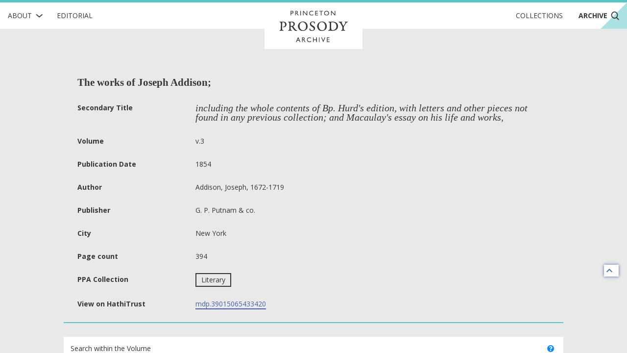

--- FILE ---
content_type: text/html; charset=utf-8
request_url: https://prosody.princeton.edu/archive/mdp.39015065433420/
body_size: 3943
content:



<!DOCTYPE html>
<html lang="en" xmlns:schema="http://schema.org/" xmlns:og="http://ogp.me/ns#" class="no-js">
<head>
    <!-- metadata -->
    
    <title>
        
        Archive · The works of Joseph Addison; 
        Princeton Prosody Archive
        
    </title>
    <meta name="viewport" content="width=device-width, initial-scale=1" />
    <link rel="apple-touch-icon" sizes="180x180" href="/static/apple-touch-icon.png" />
    <link rel="icon" type="image/png" sizes="32x32" href="/static/favicon-32x32.png" />
    <link rel="icon" type="image/png" sizes="16x16" href="/static/favicon-16x16.png" />
    <link rel="manifest" href="/static/manifest.json" />
     
    <link rel="search" type="application/opensearchdescription+xml"
          title="Search PPA" href="https://prosody.princeton.edu/archive/opensearch-description/">
    
    <link rel="mask-icon" href="/static/safari-pinned-tab.svg" color="#E9E9E9" />
    <meta name="theme-color" content="#E9E9E9" />
    






<meta name="description" content="">


<meta property="og:title" content="The works of Joseph Addison;" />
<meta property="og:type" content="website" />
<meta property="og:description" content=""/>
<meta property="og:site_name" content="Princeton Prosody Archive"/>

<meta name="twitter:card" content="summary" />
<meta name="twitter:title" content="The works of Joseph Addison;"/>
<meta name="twitter:description" content="" />
<meta name="twitter:site" content="@ProsodyArchive" />

 


<meta property="og:image" content="https://prosody.princeton.edu/static/img/logos/social.png" />
<meta name="twitter:image" content="https://prosody.princeton.edu/static/img/logos/social.png" />

<meta property="og:url" content="https://prosody.princeton.edu/archive/mdp.39015065433420/" />
<meta name="twitter:url" content="https://prosody.princeton.edu/archive/mdp.39015065433420/" />
<meta name="twitter:domain" content="prosody.princeton.edu" />

    
<meta name="twitter:label1" content="Publication Date" />
<meta name="twitter:data1" content="1854" />
<meta name="twitter:label2" content="Author" />
<meta name="twitter:data2" content="Addison, Joseph, 1672-1719" />

<!-- COinS for Zotero item type recognition and complete metadata -->
<span class="Z3988" title="ctx_ver=Z39.88-2004&amp;rft_id=https%3A%2F%2Fprosody.princeton.edu%2Farchive%2Fmdp.39015065433420%2F&amp;rft.title=The+works+of+Joseph+Addison%3B&amp;rft.au=Addison%2C+Joseph%2C+1672-1719&amp;rft.date=1854&amp;rft.pub=G.+P.+Putnam+%26+co.&amp;rft.pub_place=New+York&amp;rft_val_fmt=info%3Aofi%2Ffmt%3Akev%3Amtx%3Abook&amp;rft.genre=book&amp;rft.place=New+York"></span>



    <!-- styles -->
    
    <link href="/static/css/main-8939ecedd2c2744aa3fe.min.css" rel="stylesheet" />
    <link href="/static/css/print-afaddd8c759cba52a1ed.min.css" rel="stylesheet"  media="print" />
     

    <!-- scripts -->
    <script
        src="https://cdnjs.cloudflare.com/ajax/libs/jquery/3.3.1/jquery.min.js"
        integrity="sha256-FgpCb/KJQlLNfOu91ta32o/NMZxltwRo8QtmkMRdAu8="
        crossorigin="anonymous">
    </script>
    
        
<!-- Global site tag (gtag.js) - Google Analytics -->
<script async src="https://www.googletagmanager.com/gtag/js?id=G-FJG5ZQ5KGR"></script>
<script nonce="kEYdRHUUm7da2UwqanlPJw==">
    /*
      Google Analytics gtags snippet to be included if analytics are enabled.
    */
    window.dataLayer = window.dataLayer || [];
    function gtag(){dataLayer.push(arguments);}
    gtag('js', new Date());

    gtag('config', 'G-FJG5ZQ5KGR');

</script>

    
    <script src="/static/js/main-585fe93889e24511667e.min.js" ></script>
    

<script src="/static/js/searchWithin-9ae4ea1d5dabff05ed4a.min.js" ></script>

 

    

<script defer data-domain="prosody.princeton.edu" src="https://plausible.io/js/script.file-downloads.hash.outbound-links.js "></script>




    <!-- extra metadata -->
    
    <noscript>
        <link rel="stylesheet" type="text/css" href="/static/css/noscript.css"/>
    </noscript>

</head>
<body>
    


    
    

<!-- mobile navigation -->
<nav class="ui top sidebar vertical borderless menu archive" id="mobile-nav">
    

<div class="about ui simple item dropdown">
    <div class="text">About</div>
    <img class="dropdown icon" src="/static/img/icons/RightChevron.svg" alt="">
    <div class="menu submenu">
        
        
        <div class="item"><a href="/history/">History of the Archive</a></div>
        
        <div class="item"><a href="/prosody/">What is Prosody?</a></div>
        
        <div class="item"><a href="/search/">How to Search</a></div>
        
        <div class="item"><a href="/cite/">How to Cite</a></div>
        
        <div class="item"><a href="/contributors/">Contributors and Board Members</a></div>
        
        <div class="item"><a href="/contact/">Contact Us</a></div>
        
        <div class="item"><a href="/technical/">Technical</a></div>
        
    </div>
</div>
    <a class="item" href="/editorial/">Editorial</a>
    <a class="item" href="/collections/">Collections</a>
    <a class="item" href="/archive/">
        Archive
        <img class="search icon"
            src="/static/img/icons/Search.svg" alt="">
    </a>
</nav>

<!-- main navigation -->
<nav class="ui top fixed borderless menu archive" id="main-nav">
    <a class="toc item" id="toc">
        <img class="menu icon" src="/static/img/icons/Menu.svg"
            alt="open menu">
        <img class="close icon" src="/static/img/icons/Delete.svg"
            alt="close menu">
    </a>
    

<div class="about ui simple item dropdown">
    <div class="text">About</div>
    <img class="dropdown icon" src="/static/img/icons/RightChevron.svg" alt="">
    <div class="menu submenu">
        
        
        <div class="item"><a href="/history/">History of the Archive</a></div>
        
        <div class="item"><a href="/prosody/">What is Prosody?</a></div>
        
        <div class="item"><a href="/search/">How to Search</a></div>
        
        <div class="item"><a href="/cite/">How to Cite</a></div>
        
        <div class="item"><a href="/contributors/">Contributors and Board Members</a></div>
        
        <div class="item"><a href="/contact/">Contact Us</a></div>
        
        <div class="item"><a href="/technical/">Technical</a></div>
        
    </div>
</div>
    <a href="/editorial/"
        class="editorial item">
        Editorial
    </a>
    <div class="ui header brand">
        <a class="item" href="/">
            <img src="/static/img/logotype/logotype.svg" alt="home">
        </a>
    </div>
    <div class="right menu">
        <a class="collections item"
            href="/collections/">Collections
        </a>
        <a class="archive item active"
            href="/archive/">
            Archive
            <img class="search icon"
                src="/static/img/icons/Search.svg" alt="">
        </a>
        <a class="search item" href="/archive/">
            <img class="search icon"
                src="/static/img/icons/Search.svg" alt="search">
        </a>
    </div>
</nav>


    <div class="pusher overflowing"> 
        
        
        <main id="digitized-work">
            
<section class="meta ui basic vertical segment container">
    
    <h1 class="header">The works of Joseph Addison;</h1>
    <table class="metadata ui very basic table">
        <tbody>
            
            <tr class="secondary-title">
                <th scope="row">Secondary Title</th>
                <td>including the whole contents of Bp. Hurd&#x27;s edition, with letters and other pieces not found in any previous collection; and Macaulay&#x27;s essay on his life and works,</td>
            </tr>
            
            
            
            <tr>
                <th scope="row">Volume</th>
                <td>v.3</td>
            </tr>
            
            
            <tr>
                <th scope="row">Publication Date</th>
                <td>1854</td>
            </tr>
            
            
            <tr>
                <th scope="row">Author</th>
                <td>Addison, Joseph, 1672-1719</td>
            </tr>
            
            
            <tr>
                <th scope="row">Publisher</th>
                <td>G. P. Putnam &amp; co.</td>
            </tr>
            
            
            <tr>
                <th scope="row">City</th>
                <td>New York</td>
            </tr>
            
            
            <tr>
                <th scope="row">Page count</th>
                <td>394</td>
            </tr>
            
            
            
            <tr>
                <th scope="row">PPA Collection</th>
                <td>
                    
                    <label class="ui basic button" href="/archive/?collections=10">Literary</label>
                    
                </td>
            </tr>
            

            
            <tr class="source-link">
                <th scope="row">View on HathiTrust</th>
                <td>
                    
                     
                    <a href="https://hdl.handle.net/2027/mdp.39015065433420" target="_blank" rel="noopener noreferrer">mdp.39015065433420</a>
                    
                </td>
            </tr>
            
            
            
        </tbody>
    </table>

    
    

</section>


<section class="ui basic vertical segment container">
    <form id="search-within" class="ui form">
        <div class="ui vertical basic grid segment">
            <legend class="sr-only">text search fields</legend>
            <div class="twelve wide column">
                <div class="field"><label for="id_query">Search within the Volume</label><div class="ui left icon input"><i class="search icon"></i><input type="text" name="query" placeholder="Search keyword or phrase" id="id_query"></div></div>
                <span class="question-popup" data-html="
    Boolean search is supported. Operators must be capitalized (AND, OR).
    " data-position="top center">
                    <i class="ui question circle icon"></i>
                </span>
            </div>
            <input class="sr-only sr-only-focusable" type="submit" aria-label="submit search">
        </div>
    </form>
    <a title="back to top" class="ui icon basic button" href="#digitized-work" id="jump-top">
    <i class="chevron up icon"></i>
</a>
</section>
  
  <output class="ajax-container" form="search-within">
    



  </output>


        </main>

        
            
<footer class="ui basic inverted segment centered grid" id="footer">
    <div class="ui container">
        <nav class="ui inverted borderless menu">
            <a class="item" href="/">Home</a>
            <a class="item" href="/editorial/">Editorial</a>
            <a class="item" href="/collections/">Collections</a>
            <a class="item" href="/archive/">Archive</a>
        </nav>
        <div class="ui inverted horizontal link list">
            
            <a class="item" href="/history/">History of the Archive</a>
            
            <a class="item" href="/prosody/">What is Prosody?</a>
            
            <a class="item" href="/search/">How to Search</a>
            
            <a class="item" href="/cite/">How to Cite</a>
            
            <a class="item" href="/contributors/">Contributors and Board Members</a>
            
            <a class="item" href="/contact/">Contact Us</a>
            
            <a class="item" href="/technical/">Technical</a>
            
        </div>
        <img class="ppa-logo" src="/static/img/logos/filled/logo-filled-monochrome.svg" alt="Princeton Prosody Archive" />
        <div class="ui inverted horizontal list">
            <a class="item ui small image" href="https://www.princeton.edu/">
                <img src="/static/img/logos/pu-logo.svg" alt="Princeton University" />
            </a>
            <a class="item ui tiny image" href="https://cdh.princeton.edu/">
                <img src="/static/img/logos/cdh-logo.svg" alt="The Center for Digital Humanities at Princeton" />
            </a>
        </div>
        <div class="media">
            <div class="left">
                <a class="license" href="https://creativecommons.org/licenses/by/4.0/">
                    <img src="/static/img/logos/cc-by.svg" alt="content licensed under Creative Commons CC-BY">
                </a>
                <span class="issn">ISSN: 2769-3619</span>
            </div>
            <div class="right">
                <a href="https://www.facebook.com/ProsodyArchive/">
                    <img src="/static/img/icons/facebook.svg" alt="ProsodyArchive on Facebook"/>
                </a>
                <a href="https://twitter.com/ProsodyArchive">
                    <img src="/static/img/icons/twitter.svg" alt="ProsodyArchive on Twitter"/>
                </a>
                <a href="https://www.instagram.com/prosodyarchive/">
                    <img src="/static/img/icons/instagram.svg" alt="ProsodyArchive on  Instagram"/>
                </a>
            </div>
        </div>
        <div class="contact ui inverted horizontal link list">
            <span class="item">&copy; 2026 Trustees of Princeton University</span>
            <a class="item" href="https://accessibility.princeton.edu/accessibility-assistance">Accessibility Assistance</a>

            <span class="item" id="sw_version">v. 3.16.0</span>
        </div>
    </div>
</footer>
        

    </div>
    

    
    
</body>
</html>


--- FILE ---
content_type: image/svg+xml
request_url: https://prosody.princeton.edu/static/img/logotype/logotype.svg
body_size: 4157
content:
<svg id="Layer_1" data-name="Layer 1" xmlns="http://www.w3.org/2000/svg" xmlns:xlink="http://www.w3.org/1999/xlink" viewBox="0 0 152.39 75.16"><defs><style>.cls-1{fill:none;}.cls-2{clip-path:url(#clip-path);}.cls-3{fill:#373636;}.cls-4{clip-path:url(#clip-path-2);}.cls-5{clip-path:url(#clip-path-3);}.cls-6{clip-path:url(#clip-path-4);}.cls-7{clip-path:url(#clip-path-5);}.cls-8{clip-path:url(#clip-path-6);}.cls-9{clip-path:url(#clip-path-7);}.cls-10{clip-path:url(#clip-path-8);}.cls-11{clip-path:url(#clip-path-9);}.cls-12{clip-path:url(#clip-path-10);}.cls-13{clip-path:url(#clip-path-11);}.cls-14{clip-path:url(#clip-path-12);}.cls-15{clip-path:url(#clip-path-13);}.cls-16{clip-path:url(#clip-path-14);}.cls-17{clip-path:url(#clip-path-15);}.cls-18{clip-path:url(#clip-path-16);}.cls-19{clip-path:url(#clip-path-17);}.cls-20{clip-path:url(#clip-path-18);}.cls-21{clip-path:url(#clip-path-19);}.cls-22{clip-path:url(#clip-path-20);}.cls-23{clip-path:url(#clip-path-21);}.cls-24{clip-path:url(#clip-path-22);}.cls-25{clip-path:url(#clip-path-23);}</style><clipPath id="clip-path"><path class="cls-1" d="M31.45,7.47H30v2.94h1.51a2,2,0,0,0,1.3-.39,1.37,1.37,0,0,0,.46-1.1C33.29,8,32.67,7.47,31.45,7.47Zm-2.82,8.2V6.28h3.06A3.27,3.27,0,0,1,33.9,7,2.51,2.51,0,0,1,34.72,9a2.58,2.58,0,0,1-.42,1.45,2.4,2.4,0,0,1-1.16.92,6,6,0,0,1-2.1.28H30v4.07Z"/></clipPath><clipPath id="clip-path-2"><path class="cls-1" d="M39.88,7.43h-.42v3H40a3.93,3.93,0,0,0,1.44-.17A1.36,1.36,0,0,0,42,9.69a1.5,1.5,0,0,0,.21-.8,1.37,1.37,0,0,0-.24-.8,1.29,1.29,0,0,0-.68-.51A5,5,0,0,0,39.88,7.43Zm-1.8,8.24V6.29H40.5A3.55,3.55,0,0,1,42.82,7a2.31,2.31,0,0,1,.86,1.9,2.34,2.34,0,0,1-1.63,2.31A4.4,4.4,0,0,1,43,12,16.67,16.67,0,0,1,44.2,13.8q.51.79.81,1.2l.51.67H43.88l-.42-.61-.09-.12-.27-.37-.42-.68-.47-.74a7.45,7.45,0,0,0-.78-.92,3.39,3.39,0,0,0-.64-.49,2.3,2.3,0,0,0-1-.15h-.36v4.08Z"/></clipPath><clipPath id="clip-path-3"><rect class="cls-1" x="48.72" y="6.29" width="1.38" height="9.38"/></clipPath><clipPath id="clip-path-4"><polygon class="cls-1" points="62.03 6.29 63.34 6.29 63.34 15.67 62.15 15.67 55.7 8.45 55.7 15.67 54.4 15.67 54.4 6.29 55.52 6.29 62.03 13.58 62.03 6.29"/></clipPath><clipPath id="clip-path-5"><path class="cls-1" d="M75.84,13.5V15a7.35,7.35,0,0,1-3.51.8,5.55,5.55,0,0,1-2.74-.63,4.72,4.72,0,0,1-1.78-1.74,4.64,4.64,0,0,1-.66-2.4,4.51,4.51,0,0,1,1.5-3.44,5.27,5.27,0,0,1,3.71-1.4,9,9,0,0,1,3.38.77V8.39a6.75,6.75,0,0,0-3.31-.94,3.85,3.85,0,0,0-2.75,1,3.52,3.52,0,0,0,0,5.09,4,4,0,0,0,2.75,1A6.47,6.47,0,0,0,75.84,13.5Z"/></clipPath><clipPath id="clip-path-6"><polygon class="cls-1" points="79.66 6.29 85.13 6.29 85.13 7.49 81.04 7.49 81.04 10.35 84.99 10.35 84.99 11.55 81.04 11.55 81.04 14.46 85.26 14.46 85.26 15.66 79.66 15.66 79.66 6.29"/></clipPath><clipPath id="clip-path-7"><polygon class="cls-1" points="88.03 6.28 96.09 6.28 96.09 7.47 92.73 7.47 92.73 15.67 91.34 15.67 91.34 7.47 88.03 7.47 88.03 6.28"/></clipPath><clipPath id="clip-path-8"><path class="cls-1" d="M103.39,7.43a3.82,3.82,0,0,0-2.72,1A3.36,3.36,0,0,0,99.6,11a3.31,3.31,0,0,0,1.07,2.53,4.06,4.06,0,0,0,5.37,0A3.42,3.42,0,0,0,107.12,11,3.3,3.3,0,0,0,106,8.45a3.75,3.75,0,0,0-2.65-1Zm-.06-1.27a5.31,5.31,0,0,1,3.73,1.37A4.5,4.5,0,0,1,108.54,11a4.41,4.41,0,0,1-1.5,3.43,5.39,5.39,0,0,1-3.78,1.36,5.13,5.13,0,0,1-3.64-1.36A4.47,4.47,0,0,1,98.17,11a4.57,4.57,0,0,1,1.46-3.48A5.19,5.19,0,0,1,103.33,6.16Z"/></clipPath><clipPath id="clip-path-9"><polygon class="cls-1" points="120.03 6.29 121.34 6.29 121.34 15.67 120.15 15.67 113.7 8.45 113.7 15.67 112.4 15.67 112.4 6.29 113.52 6.29 120.03 13.58 120.03 6.29"/></clipPath><clipPath id="clip-path-10"><path class="cls-1" d="M45.86,66.79,44.31,63.3l-1.45,3.49Zm-2-5.61h1l4.33,9.69H47.71L46.43,68H42.32l-1.21,2.86H39.69Z"/></clipPath><clipPath id="clip-path-11"><path class="cls-1" d="M54.14,62.41h-.41v3h.52a3.88,3.88,0,0,0,1.44-.18,1.33,1.33,0,0,0,.61-.54,1.72,1.72,0,0,0,.22-.83,1.49,1.49,0,0,0-.25-.82,1.26,1.26,0,0,0-.68-.52A4.71,4.71,0,0,0,54.14,62.41Zm-1.79,8.46V61.23h2.41a3.52,3.52,0,0,1,2.32.73,2.59,2.59,0,0,1-.77,4.33,4.22,4.22,0,0,1,.91.83A16.33,16.33,0,0,1,58.46,69q.51.81.81,1.23l.51.69H58.14l-.42-.63a.61.61,0,0,0-.09-.12l-.27-.38L56.94,69l-.46-.75a7.86,7.86,0,0,0-.79-.94,2.87,2.87,0,0,0-.64-.51,2.13,2.13,0,0,0-1-.15h-.36v4.19Z"/></clipPath><clipPath id="clip-path-12"><path class="cls-1" d="M71.27,68.64v1.51a7.12,7.12,0,0,1-3.5.83A5.33,5.33,0,0,1,65,70.33a4.68,4.68,0,0,1-1.78-1.78,4.86,4.86,0,0,1-.66-2.47,4.71,4.71,0,0,1,1.5-3.54,5.15,5.15,0,0,1,3.71-1.43,8.94,8.94,0,0,1,3.37.79v1.49a6.67,6.67,0,0,0-3.31-1,3.8,3.8,0,0,0-2.75,1,3.68,3.68,0,0,0,0,5.22,3.81,3.81,0,0,0,2.75,1A6.23,6.23,0,0,0,71.27,68.64Z"/></clipPath><clipPath id="clip-path-13"><polygon class="cls-1" points="81.89 61.23 83.27 61.23 83.27 70.87 81.89 70.87 81.89 66.68 76.47 66.68 76.47 70.87 75.09 70.87 75.09 61.23 76.47 61.23 76.47 65.4 81.89 65.4 81.89 61.23"/></clipPath><clipPath id="clip-path-14"><rect class="cls-1" x="87.53" y="61.23" width="1.38" height="9.64"/></clipPath><clipPath id="clip-path-15"><polygon class="cls-1" points="99.28 61.23 100.66 61.23 96.58 70.91 96.27 70.91 92.11 61.23 93.5 61.23 96.4 68 99.28 61.23"/></clipPath><clipPath id="clip-path-16"><polygon class="cls-1" points="103.83 61.23 109.3 61.23 109.3 62.46 105.21 62.46 105.21 65.4 109.16 65.4 109.16 66.64 105.21 66.64 105.21 69.63 109.43 69.63 109.43 70.86 103.83 70.86 103.83 61.23"/></clipPath><clipPath id="clip-path-17"><path class="cls-1" d="M16.3,31.36a5,5,0,0,0-3.93-1.55,1.38,1.38,0,0,0-.79.21.79.79,0,0,0-.21.43c0,.61-.12,2.7-.12,6.8V43.5c0,2.1.18,2.37,2.27,2.85.42.1.66.28.66.61s-.45.49-.81.49c-.91,0-1.54-.12-2.78-.12-1.09,0-3.15.18-4.14.18-.43,0-.94-.18-.94-.49s.21-.48.88-.67C8,45.9,8,45.63,8.26,44c.09-.7.27-3.4.27-8.8a41.2,41.2,0,0,0-.09-4.16c-.06-.7-.72-.88-1.84-1.19-.49-.12-.82-.42-.82-.73s.24-.45.76-.45c.69,0,2.57.09,3,.09,1,0,2.3-.18,3.78-.18a7.47,7.47,0,0,1,5.47,1.88,6.37,6.37,0,0,1,1.48,4,5.65,5.65,0,0,1-1.73,4.12,6.55,6.55,0,0,1-4.2,1.67,1.75,1.75,0,0,1-1.05-.21c-.16-.09-.49-.39-.49-.54a.43.43,0,0,1,.33-.4c.23,0,.45-.05.67-.09,1.54,0,3.57-1.34,3.57-4.31A5.55,5.55,0,0,0,16.3,31.36Z"/></clipPath><clipPath id="clip-path-18"><path class="cls-1" d="M30.5,29.78a5.25,5.25,0,0,0-1.36.24.67.67,0,0,0-.33.61c-.06,1.67,0,4.95.06,6.47a.36.36,0,0,0,.24.36,6.56,6.56,0,0,0,1.81.27,6.27,6.27,0,0,0,2.81-1.15,4,4,0,0,0,1-2.73C34.73,31.66,33.58,29.78,30.5,29.78Zm5.68,6.92A13.54,13.54,0,0,1,34.34,38c-.12,0-.15.3-.09.45a42.73,42.73,0,0,0,4,5.86,6.21,6.21,0,0,0,3.56,2.4.47.47,0,0,1,.43.45c0,.58-1.39.73-1.76.73-1.33,0-3.11-.18-5.34-3.09-1.09-1.43-2.85-4-3.42-4.86a2.51,2.51,0,0,0-2.48-1,.48.48,0,0,0-.42.45c0,2.43,0,4,.12,5s.48,1.49,1.87,1.85c.58.15.82.34.82.67s-.51.55-1,.55c-.75,0-2.32-.12-3.38-.12s-1.45.12-2.57.12c-.73,0-1.09-.22-1.09-.52s.3-.45.85-.64c1.18-.39,1.57-.54,1.63-2.06,0-1.09,0-2.09,0-7.56,0-3.73-.06-5-.12-5.61s-.51-.94-1.66-1.16c-.52-.09-.88-.33-.88-.6,0-.46.57-.58,1.21-.58h2.66c1.15,0,2.39-.15,3.84-.15,2.66,0,3.77.6,4.5,1.15a4.45,4.45,0,0,1,1.87,3.73A4.68,4.68,0,0,1,36.18,36.7Z"/></clipPath><clipPath id="clip-path-19"><path class="cls-1" d="M49.51,31.27a9.08,9.08,0,0,0-2.24,6.49c0,4.25,2.81,8.81,7.44,8.81a5.4,5.4,0,0,0,3.71-1.4c1.21-1.15,2.33-3.37,2.33-7.07,0-4.31-2.81-8.59-7.28-8.59A6.27,6.27,0,0,0,49.51,31.27ZM64.08,38a10,10,0,0,1-5,8.62A10.6,10.6,0,0,1,54,47.87,9.73,9.73,0,0,1,46.7,31.39,10.78,10.78,0,0,1,54,28.23,9.71,9.71,0,0,1,64.08,38Z"/></clipPath><clipPath id="clip-path-20"><path class="cls-1" d="M78.52,29c.18,0,.39.52.39.85S79,31.54,79,32c0,.64-.24,1-.63,1s-.42-.46-.51-.7a3.55,3.55,0,0,0-3.69-2.88,2.93,2.93,0,0,0-2.11.86,3,3,0,0,0-.88,2.11c0,1.79.75,2.7,3.41,4.25,3,1.73,4.93,3.16,4.93,6a5,5,0,0,1-2.33,4,8.48,8.48,0,0,1-4.14,1.15,9.87,9.87,0,0,1-4.41-1.06,1.37,1.37,0,0,1-.42-.61,7.14,7.14,0,0,1-.49-2.7c0-.67.27-1,.52-1,.42,0,.54.33.72.76a5.08,5.08,0,0,0,4.68,3.34,3.07,3.07,0,0,0,3.06-3.13c0-1.49-.85-2.43-4.08-4.46-1.79-1.09-4-2.79-4-5.71a4.82,4.82,0,0,1,2.42-4.12,7.33,7.33,0,0,1,3.71-1A14.92,14.92,0,0,1,78.52,29Z"/></clipPath><clipPath id="clip-path-21"><path class="cls-1" d="M89.25,31.27A9.08,9.08,0,0,0,87,37.76c0,4.25,2.81,8.81,7.43,8.81a5.44,5.44,0,0,0,3.72-1.4c1.21-1.15,2.33-3.37,2.33-7.07,0-4.31-2.81-8.59-7.28-8.59A6.27,6.27,0,0,0,89.25,31.27ZM103.81,38a10,10,0,0,1-5,8.62,10.6,10.6,0,0,1-5,1.27,9.73,9.73,0,0,1-7.31-16.48,10.78,10.78,0,0,1,7.31-3.16A9.7,9.7,0,0,1,103.81,38Z"/></clipPath><clipPath id="clip-path-22"><path class="cls-1" d="M113.39,30.12a1.11,1.11,0,0,0-.51.6c0,.79-.09,3.16-.09,5.44v2a36.72,36.72,0,0,0,.18,5.37,2.65,2.65,0,0,0,1,2,7.59,7.59,0,0,0,2.78.69,9.25,9.25,0,0,0,4.77-2.15A8.4,8.4,0,0,0,123.79,38,8.16,8.16,0,0,0,121.52,32a8.84,8.84,0,0,0-6-2.22A12,12,0,0,0,113.39,30.12Zm10.46.94A8.78,8.78,0,0,1,127,37.89a9.09,9.09,0,0,1-4.5,8.07,15.12,15.12,0,0,1-7,1.61c-1.24,0-4-.24-5-.24s-2.72.15-3.38.15c-.21,0-.49-.18-.49-.4s.37-.7,1.12-.91,1.91-.51,2.06-1.88.21-2.94.21-6.95a47,47,0,0,0-.18-6.22c-.06-.34-.24-.88-1.88-1.1-.72-.09-1.08-.39-1.08-.66s.45-.58,1.23-.58h2.48c1.06,0,3.18-.24,5.29-.24A11.8,11.8,0,0,1,123.85,31.06Z"/></clipPath><clipPath id="clip-path-23"><path class="cls-1" d="M129,28.63c.6,0,2.11.15,3,.15,1.27,0,2.57-.12,3.08-.12s.82.18.82.51-.22.49-.94.67-.7.52-.36,1.19c1,2,3.23,6,3.53,6.37.15.18.21.15.37,0A66.82,66.82,0,0,0,142,31.6c.57-1.18.6-1.45-.57-1.79-.49-.15-.73-.39-.73-.6s.33-.52,1-.52c.94,0,1.9.09,2.26.09.85,0,1.85-.15,2.63-.15.55,0,.85.24.85.51s-.21.55-.82.7a4.78,4.78,0,0,0-3,2,65.33,65.33,0,0,0-4.32,6.82,6,6,0,0,0-.33,1.67c-.09,1.1,0,3.62,0,4.56.06.51.27.91,2.27,1.36a.76.76,0,0,1,.66.64c0,.3-.36.55-1,.55-.48,0-1.9-.09-3.08-.09s-3.11.12-3.69.12-.84-.22-.84-.55.51-.55,1.06-.7c1.2-.36,1.69-.63,1.81-2.73.06-1,0-2.76,0-3.37a3.94,3.94,0,0,0-.58-1.79,68.21,68.21,0,0,0-4-6.86,5,5,0,0,0-2.63-1.67c-.7-.21-.82-.45-.82-.64C128.11,28.78,128.56,28.63,129,28.63Z"/></clipPath></defs><title>ppaLogoType_NavBar_Revised</title><g class="cls-2"><rect class="cls-3" x="23.63" y="1.27" width="16.09" height="19.4"/></g><g class="cls-4"><rect class="cls-3" x="33.08" y="1.29" width="17.44" height="19.39"/></g><g class="cls-5"><rect class="cls-3" x="43.72" y="1.29" width="11.38" height="19.38"/></g><g class="cls-6"><rect class="cls-3" x="49.4" y="1.29" width="18.94" height="19.38"/></g><g class="cls-7"><rect class="cls-3" x="62.15" y="1.17" width="18.69" height="19.62"/></g><g class="cls-8"><rect class="cls-3" x="74.66" y="1.29" width="15.6" height="19.37"/></g><g class="cls-9"><rect class="cls-3" x="83.03" y="1.28" width="18.06" height="19.4"/></g><g class="cls-10"><rect class="cls-3" x="93.17" y="1.15" width="20.38" height="19.63"/></g><g class="cls-11"><rect class="cls-3" x="107.4" y="1.29" width="18.94" height="19.38"/></g><g class="cls-12"><rect class="cls-3" x="34.69" y="56.18" width="19.44" height="19.69"/></g><g class="cls-13"><rect class="cls-3" x="47.35" y="56.23" width="17.43" height="19.64"/></g><g class="cls-14"><rect class="cls-3" x="57.59" y="56.11" width="18.68" height="19.88"/></g><g class="cls-15"><rect class="cls-3" x="70.09" y="56.23" width="18.18" height="19.64"/></g><g class="cls-16"><rect class="cls-3" x="82.53" y="56.23" width="11.38" height="19.64"/></g><g class="cls-17"><rect class="cls-3" x="87.11" y="56.23" width="18.55" height="19.68"/></g><g class="cls-18"><rect class="cls-3" x="98.83" y="56.23" width="15.6" height="19.62"/></g><g class="cls-19"><rect class="cls-3" x="0.51" y="23.6" width="24.72" height="28.91"/></g><g class="cls-20"><rect class="cls-3" x="18.52" y="23.57" width="28.77" height="29.27"/></g><g class="cls-21"><rect class="cls-3" x="38.98" y="23.23" width="30.1" height="29.64"/></g><g class="cls-22"><rect class="cls-3" x="62.76" y="23.23" width="21.79" height="29.64"/></g><g class="cls-23"><rect class="cls-3" x="78.72" y="23.23" width="30.1" height="29.64"/></g><g class="cls-24"><rect class="cls-3" x="101.65" y="23.54" width="30.31" height="29.03"/></g><g class="cls-25"><rect class="cls-3" x="123.11" y="23.63" width="29.28" height="28.82"/></g></svg>

--- FILE ---
content_type: application/javascript
request_url: https://prosody.princeton.edu/static/js/searchWithin-9ae4ea1d5dabff05ed4a.min.js
body_size: 21401
content:
!function(){"use strict";var t={86:function(t,r,n){var e=n(5773),o=n(3503),i=e.document,u=o(i)&&o(i.createElement);t.exports=function(t){return u?i.createElement(t):{}}},220:function(t){t.exports={}},241:function(t,r,n){var e=n(620),o=n(6582),i=TypeError;t.exports=function(t){if(e(t))return t;throw new i(o(t)+" is not a function")}},257:function(t,r,n){var e=n(7089),o=0,i=Math.random(),u=e(1.1.toString);t.exports=function(t){return"Symbol("+(void 0===t?"":t)+")_"+u(++o+i,36)}},319:function(t,r,n){var e=n(7800),o=n(620),i=n(3503),u=TypeError;t.exports=function(t,r){var n,c;if("string"===r&&o(n=t.toString)&&!i(c=e(n,t)))return c;if(o(n=t.valueOf)&&!i(c=e(n,t)))return c;if("string"!==r&&o(n=t.toString)&&!i(c=e(n,t)))return c;throw new u("Can't convert object to primitive value")}},361:function(t,r,n){var e=n(8354),o=n(620),i=/#|\.prototype\./,u=function(t,r){var n=a[c(t)];return n===f||n!==s&&(o(r)?e(r):!!r)},c=u.normalize=function(t){return String(t).replace(i,".").toLowerCase()},a=u.data={},s=u.NATIVE="N",f=u.POLYFILL="P";t.exports=u},419:function(t,r,n){var e=n(3800),o=Math.max,i=Math.min;t.exports=function(t,r){var n=e(t);return n<0?o(n+r,0):i(n,r)}},426:function(t,r,n){var e=n(4914).f,o=n(5122),i=n(3802)("toStringTag");t.exports=function(t,r,n){t&&!n&&(t=t.prototype),t&&!o(t,i)&&e(t,i,{configurable:!0,value:r})}},489:function(t,r,n){var e=n(5773),o=n(620),i=e.WeakMap;t.exports=o(i)&&/native code/.test(String(i))},620:function(t){var r="object"==typeof document&&document.all;t.exports=void 0===r&&void 0!==r?function(t){return"function"==typeof t||t===r}:function(t){return"function"==typeof t}},640:function(t,r){var n={}.propertyIsEnumerable,e=Object.getOwnPropertyDescriptor,o=e&&!n.call({1:2},1);r.f=o?function(t){var r=e(this,t);return!!r&&r.enumerable}:n},671:function(t,r,n){var e=n(8354);t.exports=!e(function(){var t=function(){}.bind();return"function"!=typeof t||t.hasOwnProperty("prototype")})},718:function(t,r,n){var e=n(2289),o=n(3503),i=n(5845),u=n(1625);t.exports=Object.setPrototypeOf||("__proto__"in{}?function(){var t,r=!1,n={};try{(t=e(Object.prototype,"__proto__","set"))(n,[]),r=n instanceof Array}catch(t){}return function(n,e){return i(n),u(e),o(n)?(r?t(n,e):n.__proto__=e,n):n}}():void 0)},740:function(t,r,n){var e=n(7085),o=n(7336).find,i=n(7410),u="find",c=!0;u in[]&&Array(1)[u](function(){c=!1}),e({target:"Array",proto:!0,forced:c},{find:function(t){return o(this,t,arguments.length>1?arguments[1]:void 0)}}),i(u)},755:function(t,r,n){var e=n(9469),o=n(8354);t.exports=e&&o(function(){return 42!==Object.defineProperty(function(){},"prototype",{value:42,writable:!1}).prototype})},763:function(t,r,n){var e=n(3800),o=Math.min;t.exports=function(t){var r=e(t);return r>0?o(r,9007199254740991):0}},764:function(t,r,n){var e=n(7336).forEach,o=n(1333)("forEach");t.exports=o?[].forEach:function(t){return e(this,t,arguments.length>1?arguments[1]:void 0)}},1037:function(t,r,n){var e=n(763);t.exports=function(t){return e(t.length)}},1091:function(t,r,n){var e=n(7089),o=n(5122),i=n(7148),u=n(6562).indexOf,c=n(6404),a=e([].push);t.exports=function(t,r){var n,e=i(t),s=0,f=[];for(n in e)!o(c,n)&&o(e,n)&&a(f,n);for(;r.length>s;)o(e,n=r[s++])&&(~u(f,n)||a(f,n));return f}},1111:function(t,r,n){var e=n(3826).IteratorPrototype,o=n(7993),i=n(4019),u=n(426),c=n(220),a=function(){return this};t.exports=function(t,r,n,s){var f=r+" Iterator";return t.prototype=o(e,{next:i(+!s,n)}),u(t,f,!1,!0),c[f]=a,t}},1203:function(t,r,n){var e=n(7089),o=n(5845),i=n(3514),u=n(2201),c=e("".replace),a=RegExp("^["+u+"]+"),s=RegExp("(^|[^"+u+"])["+u+"]+$"),f=function(t){return function(r){var n=i(o(r));return 1&t&&(n=c(n,a,"")),2&t&&(n=c(n,s,"$1")),n}};t.exports={start:f(1),end:f(2),trim:f(3)}},1333:function(t,r,n){var e=n(8354);t.exports=function(t,r){var n=[][t];return!!n&&e(function(){n.call(null,r||function(){return 1},1)})}},1469:function(t,r,n){var e=n(1091),o=n(2282).concat("length","prototype");r.f=Object.getOwnPropertyNames||function(t){return e(t,o)}},1625:function(t,r,n){var e=n(3848),o=String,i=TypeError;t.exports=function(t){if(e(t))return t;throw new i("Can't set "+o(t)+" as a prototype")}},1770:function(t,r,n){var e=n(8326);t.exports=function(t,r){return e[t]||(e[t]=r||{})}},1794:function(t,r,n){var e=n(7089);t.exports=e({}.isPrototypeOf)},1857:function(t,r,n){var e=n(5728);t.exports=e&&!!Symbol.for&&!!Symbol.keyFor},2021:function(t,r,n){var e=n(7089),o=n(620),i=n(8326),u=e(Function.toString);o(i.inspectSource)||(i.inspectSource=function(t){return u(t)}),t.exports=i.inspectSource},2078:function(t){var r=Math.ceil,n=Math.floor;t.exports=Math.trunc||function(t){var e=+t;return(e>0?n:r)(e)}},2201:function(t){t.exports="\t\n\v\f\r                　\u2028\u2029\ufeff"},2250:function(t,r,n){var e=n(3802);r.f=e},2282:function(t){t.exports=["constructor","hasOwnProperty","isPrototypeOf","propertyIsEnumerable","toLocaleString","toString","valueOf"]},2289:function(t,r,n){var e=n(7089),o=n(241);t.exports=function(t,r,n){try{return e(o(Object.getOwnPropertyDescriptor(t,r)[n]))}catch(t){}}},2368:function(t,r,n){var e=n(3060),o=n(7089),i=n(1469),u=n(5788),c=n(8394),a=o([].concat);t.exports=e("Reflect","ownKeys")||function(t){var r=i.f(c(t)),n=u.f;return n?a(r,n(t)):r}},2406:function(t){t.exports=!1},2433:function(t,r,n){var e=n(7085),o=n(7800),i=n(2406),u=n(8367),c=n(620),a=n(1111),s=n(5866),f=n(718),l=n(426),p=n(8712),v=n(2789),h=n(3802),y=n(220),d=n(3826),b=u.PROPER,m=u.CONFIGURABLE,g=d.IteratorPrototype,w=d.BUGGY_SAFARI_ITERATORS,x=h("iterator"),S="keys",O="values",E="entries",_=function(){return this};t.exports=function(t,r,n,u,h,d,j){a(n,r,u);var A,I,P,T=function(t){if(t===h&&N)return N;if(!w&&t&&t in k)return k[t];switch(t){case S:case O:case E:return function(){return new n(this,t)}}return function(){return new n(this)}},L=r+" Iterator",F=!1,k=t.prototype,C=k[x]||k["@@iterator"]||h&&k[h],N=!w&&C||T(h),R="Array"===r&&k.entries||C;if(R&&(A=s(R.call(new t)))!==Object.prototype&&A.next&&(i||s(A)===g||(f?f(A,g):c(A[x])||v(A,x,_)),l(A,L,!0,!0),i&&(y[L]=_)),b&&h===O&&C&&C.name!==O&&(!i&&m?p(k,"name",O):(F=!0,N=function(){return o(C,this)})),h)if(I={values:T(O),keys:d?N:T(S),entries:T(E)},j)for(P in I)(w||F||!(P in k))&&v(k,P,I[P]);else e({target:r,proto:!0,forced:w||F},I);return i&&!j||k[x]===N||v(k,x,N,{name:h}),y[r]=N,I}},2452:function(t,r,n){var e=n(7089),o=n(3800),i=n(3514),u=n(5845),c=e("".charAt),a=e("".charCodeAt),s=e("".slice),f=function(t){return function(r,n){var e,f,l=i(u(r)),p=o(n),v=l.length;return p<0||p>=v?t?"":void 0:(e=a(l,p))<55296||e>56319||p+1===v||(f=a(l,p+1))<56320||f>57343?t?c(l,p):e:t?s(l,p,p+2):f-56320+(e-55296<<10)+65536}};t.exports={codeAt:f(!1),charAt:f(!0)}},2480:function(t,r,n){var e,o,i=n(5773),u=n(3644),c=i.process,a=i.Deno,s=c&&c.versions||a&&a.version,f=s&&s.v8;f&&(o=(e=f.split("."))[0]>0&&e[0]<4?1:+(e[0]+e[1])),!o&&u&&(!(e=u.match(/Edge\/(\d+)/))||e[1]>=74)&&(e=u.match(/Chrome\/(\d+)/))&&(o=+e[1]),t.exports=o},2536:function(t,r,n){var e=n(9469),o=n(7800),i=n(640),u=n(4019),c=n(7148),a=n(9256),s=n(5122),f=n(9686),l=Object.getOwnPropertyDescriptor;r.f=e?l:function(t,r){if(t=c(t),r=a(r),f)try{return l(t,r)}catch(t){}if(s(t,r))return u(!o(i.f,t,r),t[r])}},2545:function(t,r,n){var e=n(7148),o=n(7410),i=n(220),u=n(5758),c=n(4914).f,a=n(2433),s=n(8416),f=n(2406),l=n(9469),p="Array Iterator",v=u.set,h=u.getterFor(p);t.exports=a(Array,"Array",function(t,r){v(this,{type:p,target:e(t),index:0,kind:r})},function(){var t=h(this),r=t.target,n=t.index++;if(!r||n>=r.length)return t.target=null,s(void 0,!0);switch(t.kind){case"keys":return s(n,!1);case"values":return s(r[n],!1)}return s([n,r[n]],!1)},"values");var y=i.Arguments=i.Array;if(o("keys"),o("values"),o("entries"),!f&&l&&"values"!==y.name)try{c(y,"name",{value:"values"})}catch(t){}},2734:function(t,r,n){var e=n(6204);t.exports=function(t,r){return new(e(t))(0===r?0:r)}},2789:function(t,r,n){var e=n(620),o=n(4914),i=n(5010),u=n(4526);t.exports=function(t,r,n,c){c||(c={});var a=c.enumerable,s=void 0!==c.name?c.name:r;if(e(n)&&i(n,s,c),c.global)a?t[r]=n:u(r,n);else{try{c.unsafe?t[r]&&(a=!0):delete t[r]}catch(t){}a?t[r]=n:o.f(t,r,{value:n,enumerable:!1,configurable:!c.nonConfigurable,writable:!c.nonWritable})}return t}},2882:function(t,r,n){var e=n(5773),o=n(3333),i=n(7863),u=n(2545),c=n(8712),a=n(426),s=n(3802)("iterator"),f=u.values,l=function(t,r){if(t){if(t[s]!==f)try{c(t,s,f)}catch(r){t[s]=f}if(a(t,r,!0),o[r])for(var n in u)if(t[n]!==u[n])try{c(t,n,u[n])}catch(r){t[n]=u[n]}}};for(var p in o)l(e[p]&&e[p].prototype,p);l(i,"DOMTokenList")},2912:function(t,r,n){var e=n(5773);t.exports=e},3004:function(t,r,n){var e=n(2912),o=n(5122),i=n(2250),u=n(4914).f;t.exports=function(t){var r=e.Symbol||(e.Symbol={});o(r,t)||u(r,t,{value:i.f(t)})}},3027:function(t,r,n){var e=n(5122),o=n(2789),i=n(5529),u=n(3802)("toPrimitive"),c=Date.prototype;e(c,u)||o(c,u,i)},3060:function(t,r,n){var e=n(5773),o=n(620);t.exports=function(t,r){return arguments.length<2?(n=e[t],o(n)?n:void 0):e[t]&&e[t][r];var n}},3333:function(t){t.exports={CSSRuleList:0,CSSStyleDeclaration:0,CSSValueList:0,ClientRectList:0,DOMRectList:0,DOMStringList:0,DOMTokenList:1,DataTransferItemList:0,FileList:0,HTMLAllCollection:0,HTMLCollection:0,HTMLFormElement:0,HTMLSelectElement:0,MediaList:0,MimeTypeArray:0,NamedNodeMap:0,NodeList:1,PaintRequestList:0,Plugin:0,PluginArray:0,SVGLengthList:0,SVGNumberList:0,SVGPathSegList:0,SVGPointList:0,SVGStringList:0,SVGTransformList:0,SourceBufferList:0,StyleSheetList:0,TextTrackCueList:0,TextTrackList:0,TouchList:0}},3432:function(t,r,n){var e=n(8354);t.exports=!e(function(){function t(){}return t.prototype.constructor=null,Object.getPrototypeOf(new t)!==t.prototype})},3463:function(t,r,n){var e=n(7085),o=n(3060),i=n(7542),u=n(7800),c=n(7089),a=n(8354),s=n(620),f=n(7824),l=n(6865),p=n(8110),v=n(5728),h=String,y=o("JSON","stringify"),d=c(/./.exec),b=c("".charAt),m=c("".charCodeAt),g=c("".replace),w=c(1.1.toString),x=/[\uD800-\uDFFF]/g,S=/^[\uD800-\uDBFF]$/,O=/^[\uDC00-\uDFFF]$/,E=!v||a(function(){var t=o("Symbol")("stringify detection");return"[null]"!==y([t])||"{}"!==y({a:t})||"{}"!==y(Object(t))}),_=a(function(){return'"\\udf06\\ud834"'!==y("\udf06\ud834")||'"\\udead"'!==y("\udead")}),j=function(t,r){var n=l(arguments),e=p(r);if(s(e)||void 0!==t&&!f(t))return n[1]=function(t,r){if(s(e)&&(r=u(e,this,h(t),r)),!f(r))return r},i(y,null,n)},A=function(t,r,n){var e=b(n,r-1),o=b(n,r+1);return d(S,t)&&!d(O,o)||d(O,t)&&!d(S,e)?"\\u"+w(m(t,0),16):t};y&&e({target:"JSON",stat:!0,arity:3,forced:E||_},{stringify:function(t,r,n){var e=l(arguments),o=i(E?j:y,null,e);return _&&"string"==typeof o?g(o,x,A):o}})},3494:function(t,r,n){n(6720),n(7571),n(8437),n(3463),n(4842)},3503:function(t,r,n){var e=n(620);t.exports=function(t){return"object"==typeof t?null!==t:e(t)}},3514:function(t,r,n){var e=n(8302),o=String;t.exports=function(t){if("Symbol"===e(t))throw new TypeError("Cannot convert a Symbol value to a string");return o(t)}},3644:function(t,r,n){var e=n(5773).navigator,o=e&&e.userAgent;t.exports=o?String(o):""},3800:function(t,r,n){var e=n(2078);t.exports=function(t){var r=+t;return r!=r||0===r?0:e(r)}},3802:function(t,r,n){var e=n(5773),o=n(1770),i=n(5122),u=n(257),c=n(5728),a=n(6673),s=e.Symbol,f=o("wks"),l=a?s.for||s:s&&s.withoutSetter||u;t.exports=function(t){return i(f,t)||(f[t]=c&&i(s,t)?s[t]:l("Symbol."+t)),f[t]}},3826:function(t,r,n){var e,o,i,u=n(8354),c=n(620),a=n(3503),s=n(7993),f=n(5866),l=n(2789),p=n(3802),v=n(2406),h=p("iterator"),y=!1;[].keys&&("next"in(i=[].keys())?(o=f(f(i)))!==Object.prototype&&(e=o):y=!0),!a(e)||u(function(){var t={};return e[h].call(t)!==t})?e={}:v&&(e=s(e)),c(e[h])||l(e,h,function(){return this}),t.exports={IteratorPrototype:e,BUGGY_SAFARI_ITERATORS:y}},3848:function(t,r,n){var e=n(3503);t.exports=function(t){return e(t)||null===t}},4019:function(t){t.exports=function(t,r){return{enumerable:!(1&t),configurable:!(2&t),writable:!(4&t),value:r}}},4342:function(t,r,n){var e=n(620),o=n(3503),i=n(718);t.exports=function(t,r,n){var u,c;return i&&e(u=r.constructor)&&u!==n&&o(c=u.prototype)&&c!==n.prototype&&i(t,c),t}},4361:function(t,r,n){var e=n(7089);t.exports=e(1.1.valueOf)},4450:function(t,r,n){var e=n(7800),o=n(3503),i=n(7824),u=n(7489),c=n(319),a=n(3802),s=TypeError,f=a("toPrimitive");t.exports=function(t,r){if(!o(t)||i(t))return t;var n,a=u(t,f);if(a){if(void 0===r&&(r="default"),n=e(a,t,r),!o(n)||i(n))return n;throw new s("Can't convert object to primitive value")}return void 0===r&&(r="number"),c(t,r)}},4526:function(t,r,n){var e=n(5773),o=Object.defineProperty;t.exports=function(t,r){try{o(e,t,{value:r,configurable:!0,writable:!0})}catch(n){e[t]=r}return r}},4837:function(t,r,n){var e=n(9777),o=n(7148),i=n(1469).f,u=n(6865),c="object"==typeof window&&window&&Object.getOwnPropertyNames?Object.getOwnPropertyNames(window):[];t.exports.f=function(t){return c&&"Window"===e(t)?function(t){try{return i(t)}catch(t){return u(c)}}(t):i(o(t))}},4842:function(t,r,n){var e=n(7085),o=n(5728),i=n(8354),u=n(5788),c=n(6956);e({target:"Object",stat:!0,forced:!o||i(function(){u.f(1)})},{getOwnPropertySymbols:function(t){var r=u.f;return r?r(c(t)):[]}})},4914:function(t,r,n){var e=n(9469),o=n(9686),i=n(755),u=n(8394),c=n(9256),a=TypeError,s=Object.defineProperty,f=Object.getOwnPropertyDescriptor,l="enumerable",p="configurable",v="writable";r.f=e?i?function(t,r,n){if(u(t),r=c(r),u(n),"function"==typeof t&&"prototype"===r&&"value"in n&&v in n&&!n[v]){var e=f(t,r);e&&e[v]&&(t[r]=n.value,n={configurable:p in n?n[p]:e[p],enumerable:l in n?n[l]:e[l],writable:!1})}return s(t,r,n)}:s:function(t,r,n){if(u(t),r=c(r),u(n),o)try{return s(t,r,n)}catch(t){}if("get"in n||"set"in n)throw new a("Accessors not supported");return"value"in n&&(t[r]=n.value),t}},5010:function(t,r,n){var e=n(7089),o=n(8354),i=n(620),u=n(5122),c=n(9469),a=n(8367).CONFIGURABLE,s=n(2021),f=n(5758),l=f.enforce,p=f.get,v=String,h=Object.defineProperty,y=e("".slice),d=e("".replace),b=e([].join),m=c&&!o(function(){return 8!==h(function(){},"length",{value:8}).length}),g=String(String).split("String"),w=t.exports=function(t,r,n){"Symbol("===y(v(r),0,7)&&(r="["+d(v(r),/^Symbol\(([^)]*)\).*$/,"$1")+"]"),n&&n.getter&&(r="get "+r),n&&n.setter&&(r="set "+r),(!u(t,"name")||a&&t.name!==r)&&(c?h(t,"name",{value:r,configurable:!0}):t.name=r),m&&n&&u(n,"arity")&&t.length!==n.arity&&h(t,"length",{value:n.arity});try{n&&u(n,"constructor")&&n.constructor?c&&h(t,"prototype",{writable:!1}):t.prototype&&(t.prototype=void 0)}catch(t){}var e=l(t);return u(e,"source")||(e.source=b(g,"string"==typeof r?r:"")),t};Function.prototype.toString=w(function(){return i(this)&&p(this).source||s(this)},"toString")},5045:function(t,r,n){var e=n(5010),o=n(4914);t.exports=function(t,r,n){return n.get&&e(n.get,r,{getter:!0}),n.set&&e(n.set,r,{setter:!0}),o.f(t,r,n)}},5088:function(t,r,n){n(3004)("iterator")},5122:function(t,r,n){var e=n(7089),o=n(6956),i=e({}.hasOwnProperty);t.exports=Object.hasOwn||function(t,r){return i(o(t),r)}},5343:function(t,r,n){var e=n(9777);t.exports=Array.isArray||function(t){return"Array"===e(t)}},5378:function(t,r,n){var e=n(3060);t.exports=e("document","documentElement")},5385:function(t,r,n){var e=n(5953),o=n(2789),i=n(6900);e||o(Object.prototype,"toString",i,{unsafe:!0})},5475:function(t,r,n){var e=n(5773),o=n(3333),i=n(7863),u=n(764),c=n(8712),a=function(t){if(t&&t.forEach!==u)try{c(t,"forEach",u)}catch(r){t.forEach=u}};for(var s in o)o[s]&&a(e[s]&&e[s].prototype);a(i)},5529:function(t,r,n){var e=n(8394),o=n(319),i=TypeError;t.exports=function(t){if(e(this),"string"===t||"default"===t)t="string";else if("number"!==t)throw new i("Incorrect hint");return o(this,t)}},5728:function(t,r,n){var e=n(2480),o=n(8354),i=n(5773).String;t.exports=!!Object.getOwnPropertySymbols&&!o(function(){var t=Symbol("symbol detection");return!i(t)||!(Object(t)instanceof Symbol)||!Symbol.sham&&e&&e<41})},5758:function(t,r,n){var e,o,i,u=n(489),c=n(5773),a=n(3503),s=n(8712),f=n(5122),l=n(8326),p=n(8152),v=n(6404),h="Object already initialized",y=c.TypeError,d=c.WeakMap;if(u||l.state){var b=l.state||(l.state=new d);b.get=b.get,b.has=b.has,b.set=b.set,e=function(t,r){if(b.has(t))throw new y(h);return r.facade=t,b.set(t,r),r},o=function(t){return b.get(t)||{}},i=function(t){return b.has(t)}}else{var m=p("state");v[m]=!0,e=function(t,r){if(f(t,m))throw new y(h);return r.facade=t,s(t,m,r),r},o=function(t){return f(t,m)?t[m]:{}},i=function(t){return f(t,m)}}t.exports={set:e,get:o,has:i,enforce:function(t){return i(t)?o(t):e(t,{})},getterFor:function(t){return function(r){var n;if(!a(r)||(n=o(r)).type!==t)throw new y("Incompatible receiver, "+t+" required");return n}}}},5773:function(t,r,n){var e=function(t){return t&&t.Math===Math&&t};t.exports=e("object"==typeof globalThis&&globalThis)||e("object"==typeof window&&window)||e("object"==typeof self&&self)||e("object"==typeof n.g&&n.g)||e("object"==typeof this&&this)||function(){return this}()||Function("return this")()},5788:function(t,r){r.f=Object.getOwnPropertySymbols},5845:function(t,r,n){var e=n(8046),o=TypeError;t.exports=function(t){if(e(t))throw new o("Can't call method on "+t);return t}},5866:function(t,r,n){var e=n(5122),o=n(620),i=n(6956),u=n(8152),c=n(3432),a=u("IE_PROTO"),s=Object,f=s.prototype;t.exports=c?s.getPrototypeOf:function(t){var r=i(t);if(e(r,a))return r[a];var n=r.constructor;return o(n)&&r instanceof n?n.prototype:r instanceof s?f:null}},5953:function(t,r,n){var e={};e[n(3802)("toStringTag")]="z",t.exports="[object z]"===String(e)},6204:function(t,r,n){var e=n(5343),o=n(6466),i=n(3503),u=n(3802)("species"),c=Array;t.exports=function(t){var r;return e(t)&&(r=t.constructor,(o(r)&&(r===c||e(r.prototype))||i(r)&&null===(r=r[u]))&&(r=void 0)),void 0===r?c:r}},6401:function(t,r,n){var e=n(5122),o=n(2368),i=n(2536),u=n(4914);t.exports=function(t,r,n){for(var c=o(r),a=u.f,s=i.f,f=0;f<c.length;f++){var l=c[f];e(t,l)||n&&e(n,l)||a(t,l,s(r,l))}}},6404:function(t){t.exports={}},6466:function(t,r,n){var e=n(7089),o=n(8354),i=n(620),u=n(8302),c=n(3060),a=n(2021),s=function(){},f=c("Reflect","construct"),l=/^\s*(?:class|function)\b/,p=e(l.exec),v=!l.test(s),h=function(t){if(!i(t))return!1;try{return f(s,[],t),!0}catch(t){return!1}},y=function(t){if(!i(t))return!1;switch(u(t)){case"AsyncFunction":case"GeneratorFunction":case"AsyncGeneratorFunction":return!1}try{return v||!!p(l,a(t))}catch(t){return!0}};y.sham=!0,t.exports=!f||o(function(){var t;return h(h.call)||!h(Object)||!h(function(){t=!0})||t})?y:h},6562:function(t,r,n){var e=n(7148),o=n(419),i=n(1037),u=function(t){return function(r,n,u){var c=e(r),a=i(c);if(0===a)return!t&&-1;var s,f=o(u,a);if(t&&n!=n){for(;a>f;)if((s=c[f++])!=s)return!0}else for(;a>f;f++)if((t||f in c)&&c[f]===n)return t||f||0;return!t&&-1}};t.exports={includes:u(!0),indexOf:u(!1)}},6582:function(t){var r=String;t.exports=function(t){try{return r(t)}catch(t){return"Object"}}},6673:function(t,r,n){var e=n(5728);t.exports=e&&!Symbol.sham&&"symbol"==typeof Symbol.iterator},6720:function(t,r,n){var e=n(7085),o=n(5773),i=n(7800),u=n(7089),c=n(2406),a=n(9469),s=n(5728),f=n(8354),l=n(5122),p=n(1794),v=n(8394),h=n(7148),y=n(9256),d=n(3514),b=n(4019),m=n(7993),g=n(9553),w=n(1469),x=n(4837),S=n(5788),O=n(2536),E=n(4914),_=n(8926),j=n(640),A=n(2789),I=n(5045),P=n(1770),T=n(8152),L=n(6404),F=n(257),k=n(3802),C=n(2250),N=n(3004),R=n(7589),M=n(426),D=n(5758),z=n(7336).forEach,G=T("hidden"),$="Symbol",U="prototype",q=D.set,V=D.getterFor($),Y=Object[U],B=o.Symbol,W=B&&B[U],H=o.RangeError,X=o.TypeError,J=o.QObject,K=O.f,Q=E.f,Z=x.f,tt=j.f,rt=u([].push),nt=P("symbols"),et=P("op-symbols"),ot=P("wks"),it=!J||!J[U]||!J[U].findChild,ut=function(t,r,n){var e=K(Y,r);e&&delete Y[r],Q(t,r,n),e&&t!==Y&&Q(Y,r,e)},ct=a&&f(function(){return 7!==m(Q({},"a",{get:function(){return Q(this,"a",{value:7}).a}})).a})?ut:Q,at=function(t,r){var n=nt[t]=m(W);return q(n,{type:$,tag:t,description:r}),a||(n.description=r),n},st=function(t,r,n){t===Y&&st(et,r,n),v(t);var e=y(r);return v(n),l(nt,e)?(n.enumerable?(l(t,G)&&t[G][e]&&(t[G][e]=!1),n=m(n,{enumerable:b(0,!1)})):(l(t,G)||Q(t,G,b(1,m(null))),t[G][e]=!0),ct(t,e,n)):Q(t,e,n)},ft=function(t,r){v(t);var n=h(r),e=g(n).concat(ht(n));return z(e,function(r){a&&!i(lt,n,r)||st(t,r,n[r])}),t},lt=function(t){var r=y(t),n=i(tt,this,r);return!(this===Y&&l(nt,r)&&!l(et,r))&&(!(n||!l(this,r)||!l(nt,r)||l(this,G)&&this[G][r])||n)},pt=function(t,r){var n=h(t),e=y(r);if(n!==Y||!l(nt,e)||l(et,e)){var o=K(n,e);return!o||!l(nt,e)||l(n,G)&&n[G][e]||(o.enumerable=!0),o}},vt=function(t){var r=Z(h(t)),n=[];return z(r,function(t){l(nt,t)||l(L,t)||rt(n,t)}),n},ht=function(t){var r=t===Y,n=Z(r?et:h(t)),e=[];return z(n,function(t){!l(nt,t)||r&&!l(Y,t)||rt(e,nt[t])}),e};s||(B=function(){if(p(W,this))throw new X("Symbol is not a constructor");var t=arguments.length&&void 0!==arguments[0]?d(arguments[0]):void 0,r=F(t),n=function(t){var e=void 0===this?o:this;e===Y&&i(n,et,t),l(e,G)&&l(e[G],r)&&(e[G][r]=!1);var u=b(1,t);try{ct(e,r,u)}catch(t){if(!(t instanceof H))throw t;ut(e,r,u)}};return a&&it&&ct(Y,r,{configurable:!0,set:n}),at(r,t)},A(W=B[U],"toString",function(){return V(this).tag}),A(B,"withoutSetter",function(t){return at(F(t),t)}),j.f=lt,E.f=st,_.f=ft,O.f=pt,w.f=x.f=vt,S.f=ht,C.f=function(t){return at(k(t),t)},a&&(I(W,"description",{configurable:!0,get:function(){return V(this).description}}),c||A(Y,"propertyIsEnumerable",lt,{unsafe:!0}))),e({global:!0,constructor:!0,wrap:!0,forced:!s,sham:!s},{Symbol:B}),z(g(ot),function(t){N(t)}),e({target:$,stat:!0,forced:!s},{useSetter:function(){it=!0},useSimple:function(){it=!1}}),e({target:"Object",stat:!0,forced:!s,sham:!a},{create:function(t,r){return void 0===r?m(t):ft(m(t),r)},defineProperty:st,defineProperties:ft,getOwnPropertyDescriptor:pt}),e({target:"Object",stat:!0,forced:!s},{getOwnPropertyNames:vt}),R(),M(B,$),L[G]=!0},6865:function(t,r,n){var e=n(7089);t.exports=e([].slice)},6900:function(t,r,n){var e=n(5953),o=n(8302);t.exports=e?{}.toString:function(){return"[object "+o(this)+"]"}},6956:function(t,r,n){var e=n(5845),o=Object;t.exports=function(t){return o(e(t))}},7085:function(t,r,n){var e=n(5773),o=n(2536).f,i=n(8712),u=n(2789),c=n(4526),a=n(6401),s=n(361);t.exports=function(t,r){var n,f,l,p,v,h=t.target,y=t.global,d=t.stat;if(n=y?e:d?e[h]||c(h,{}):e[h]&&e[h].prototype)for(f in r){if(p=r[f],l=t.dontCallGetSet?(v=o(n,f))&&v.value:n[f],!s(y?f:h+(d?".":"#")+f,t.forced)&&void 0!==l){if(typeof p==typeof l)continue;a(p,l)}(t.sham||l&&l.sham)&&i(p,"sham",!0),u(n,f,p,t)}}},7089:function(t,r,n){var e=n(671),o=Function.prototype,i=o.call,u=e&&o.bind.bind(i,i);t.exports=e?u:function(t){return function(){return i.apply(t,arguments)}}},7148:function(t,r,n){var e=n(9696),o=n(5845);t.exports=function(t){return e(o(t))}},7336:function(t,r,n){var e=n(9245),o=n(7089),i=n(9696),u=n(6956),c=n(1037),a=n(2734),s=o([].push),f=function(t){var r=1===t,n=2===t,o=3===t,f=4===t,l=6===t,p=7===t,v=5===t||l;return function(h,y,d,b){for(var m,g,w=u(h),x=i(w),S=c(x),O=e(y,d),E=0,_=b||a,j=r?_(h,S):n||p?_(h,0):void 0;S>E;E++)if((v||E in x)&&(g=O(m=x[E],E,w),t))if(r)j[E]=g;else if(g)switch(t){case 3:return!0;case 5:return m;case 6:return E;case 2:s(j,m)}else switch(t){case 4:return!1;case 7:s(j,m)}return l?-1:o||f?f:j}};t.exports={forEach:f(0),map:f(1),filter:f(2),some:f(3),every:f(4),find:f(5),findIndex:f(6),filterReject:f(7)}},7410:function(t,r,n){var e=n(3802),o=n(7993),i=n(4914).f,u=e("unscopables"),c=Array.prototype;void 0===c[u]&&i(c,u,{configurable:!0,value:o(null)}),t.exports=function(t){c[u][t]=!0}},7489:function(t,r,n){var e=n(241),o=n(8046);t.exports=function(t,r){var n=t[r];return o(n)?void 0:e(n)}},7542:function(t,r,n){var e=n(671),o=Function.prototype,i=o.apply,u=o.call;t.exports="object"==typeof Reflect&&Reflect.apply||(e?u.bind(i):function(){return u.apply(i,arguments)})},7571:function(t,r,n){var e=n(7085),o=n(3060),i=n(5122),u=n(3514),c=n(1770),a=n(1857),s=c("string-to-symbol-registry"),f=c("symbol-to-string-registry");e({target:"Symbol",stat:!0,forced:!a},{for:function(t){var r=u(t);if(i(s,r))return s[r];var n=o("Symbol")(r);return s[r]=n,f[n]=r,n}})},7589:function(t,r,n){var e=n(7800),o=n(3060),i=n(3802),u=n(2789);t.exports=function(){var t=o("Symbol"),r=t&&t.prototype,n=r&&r.valueOf,c=i("toPrimitive");r&&!r[c]&&u(r,c,function(t){return e(n,this)},{arity:1})}},7766:function(t,r,n){var e=n(7085),o=n(9469),i=n(5773),u=n(7089),c=n(5122),a=n(620),s=n(1794),f=n(3514),l=n(5045),p=n(6401),v=i.Symbol,h=v&&v.prototype;if(o&&a(v)&&(!("description"in h)||void 0!==v().description)){var y={},d=function(){var t=arguments.length<1||void 0===arguments[0]?void 0:f(arguments[0]),r=s(h,this)?new v(t):void 0===t?v():v(t);return""===t&&(y[r]=!0),r};p(d,v),d.prototype=h,h.constructor=d;var b="Symbol(description detection)"===String(v("description detection")),m=u(h.valueOf),g=u(h.toString),w=/^Symbol\((.*)\)[^)]+$/,x=u("".replace),S=u("".slice);l(h,"description",{configurable:!0,get:function(){var t=m(this);if(c(y,t))return"";var r=g(t),n=b?S(r,7,-1):x(r,w,"$1");return""===n?void 0:n}}),e({global:!0,constructor:!0,forced:!0},{Symbol:d})}},7800:function(t,r,n){var e=n(671),o=Function.prototype.call;t.exports=e?o.bind(o):function(){return o.apply(o,arguments)}},7819:function(t,r,n){var e=n(3004),o=n(7589);e("toPrimitive"),o()},7824:function(t,r,n){var e=n(3060),o=n(620),i=n(1794),u=n(6673),c=Object;t.exports=u?function(t){return"symbol"==typeof t}:function(t){var r=e("Symbol");return o(r)&&i(r.prototype,c(t))}},7851:function(t,r,n){var e=n(9777),o=n(7089);t.exports=function(t){if("Function"===e(t))return o(t)}},7863:function(t,r,n){var e=n(86)("span").classList,o=e&&e.constructor&&e.constructor.prototype;t.exports=o===Object.prototype?void 0:o},7993:function(t,r,n){var e,o=n(8394),i=n(8926),u=n(2282),c=n(6404),a=n(5378),s=n(86),f=n(8152),l="prototype",p="script",v=f("IE_PROTO"),h=function(){},y=function(t){return"<"+p+">"+t+"</"+p+">"},d=function(t){t.write(y("")),t.close();var r=t.parentWindow.Object;return t=null,r},b=function(){try{e=new ActiveXObject("htmlfile")}catch(t){}var t,r,n;b="undefined"!=typeof document?document.domain&&e?d(e):(r=s("iframe"),n="java"+p+":",r.style.display="none",a.appendChild(r),r.src=String(n),(t=r.contentWindow.document).open(),t.write(y("document.F=Object")),t.close(),t.F):d(e);for(var o=u.length;o--;)delete b[l][u[o]];return b()};c[v]=!0,t.exports=Object.create||function(t,r){var n;return null!==t?(h[l]=o(t),n=new h,h[l]=null,n[v]=t):n=b(),void 0===r?n:i.f(n,r)}},8046:function(t){t.exports=function(t){return null==t}},8110:function(t,r,n){var e=n(7089),o=n(5343),i=n(620),u=n(9777),c=n(3514),a=e([].push);t.exports=function(t){if(i(t))return t;if(o(t)){for(var r=t.length,n=[],e=0;e<r;e++){var s=t[e];"string"==typeof s?a(n,s):"number"!=typeof s&&"Number"!==u(s)&&"String"!==u(s)||a(n,c(s))}var f=n.length,l=!0;return function(t,r){if(l)return l=!1,r;if(o(this))return r;for(var e=0;e<f;e++)if(n[e]===t)return r}}}},8152:function(t,r,n){var e=n(1770),o=n(257),i=e("keys");t.exports=function(t){return i[t]||(i[t]=o(t))}},8302:function(t,r,n){var e=n(5953),o=n(620),i=n(9777),u=n(3802)("toStringTag"),c=Object,a="Arguments"===i(function(){return arguments}());t.exports=e?i:function(t){var r,n,e;return void 0===t?"Undefined":null===t?"Null":"string"==typeof(n=function(t,r){try{return t[r]}catch(t){}}(r=c(t),u))?n:a?i(r):"Object"===(e=i(r))&&o(r.callee)?"Arguments":e}},8326:function(t,r,n){var e=n(2406),o=n(5773),i=n(4526),u="__core-js_shared__",c=t.exports=o[u]||i(u,{});(c.versions||(c.versions=[])).push({version:"3.45.1",mode:e?"pure":"global",copyright:"© 2014-2025 Denis Pushkarev (zloirock.ru)",license:"https://github.com/zloirock/core-js/blob/v3.45.1/LICENSE",source:"https://github.com/zloirock/core-js"})},8354:function(t){t.exports=function(t){try{return!!t()}catch(t){return!0}}},8367:function(t,r,n){var e=n(9469),o=n(5122),i=Function.prototype,u=e&&Object.getOwnPropertyDescriptor,c=o(i,"name"),a=c&&"something"===function(){}.name,s=c&&(!e||e&&u(i,"name").configurable);t.exports={EXISTS:c,PROPER:a,CONFIGURABLE:s}},8394:function(t,r,n){var e=n(3503),o=String,i=TypeError;t.exports=function(t){if(e(t))return t;throw new i(o(t)+" is not an object")}},8416:function(t){t.exports=function(t,r){return{value:t,done:r}}},8437:function(t,r,n){var e=n(7085),o=n(5122),i=n(7824),u=n(6582),c=n(1770),a=n(1857),s=c("symbol-to-string-registry");e({target:"Symbol",stat:!0,forced:!a},{keyFor:function(t){if(!i(t))throw new TypeError(u(t)+" is not a symbol");if(o(s,t))return s[t]}})},8451:function(t,r,n){var e=n(2452).charAt,o=n(3514),i=n(5758),u=n(2433),c=n(8416),a="String Iterator",s=i.set,f=i.getterFor(a);u(String,"String",function(t){s(this,{type:a,string:o(t),index:0})},function(){var t,r=f(this),n=r.string,o=r.index;return o>=n.length?c(void 0,!0):(t=e(n,o),r.index+=t.length,c(t,!1))})},8712:function(t,r,n){var e=n(9469),o=n(4914),i=n(4019);t.exports=e?function(t,r,n){return o.f(t,r,i(1,n))}:function(t,r,n){return t[r]=n,t}},8926:function(t,r,n){var e=n(9469),o=n(755),i=n(4914),u=n(8394),c=n(7148),a=n(9553);r.f=e&&!o?Object.defineProperties:function(t,r){u(t);for(var n,e=c(r),o=a(r),s=o.length,f=0;s>f;)i.f(t,n=o[f++],e[n]);return t}},9185:function(t,r,n){var e=n(7085),o=n(2406),i=n(9469),u=n(5773),c=n(2912),a=n(7089),s=n(361),f=n(5122),l=n(4342),p=n(1794),v=n(7824),h=n(4450),y=n(8354),d=n(1469).f,b=n(2536).f,m=n(4914).f,g=n(4361),w=n(1203).trim,x="Number",S=u[x],O=c[x],E=S.prototype,_=u.TypeError,j=a("".slice),A=a("".charCodeAt),I=s(x,!S(" 0o1")||!S("0b1")||S("+0x1")),P=function(t){var r,n=arguments.length<1?0:S(function(t){var r=h(t,"number");return"bigint"==typeof r?r:function(t){var r,n,e,o,i,u,c,a,s=h(t,"number");if(v(s))throw new _("Cannot convert a Symbol value to a number");if("string"==typeof s&&s.length>2)if(s=w(s),43===(r=A(s,0))||45===r){if(88===(n=A(s,2))||120===n)return NaN}else if(48===r){switch(A(s,1)){case 66:case 98:e=2,o=49;break;case 79:case 111:e=8,o=55;break;default:return+s}for(u=(i=j(s,2)).length,c=0;c<u;c++)if((a=A(i,c))<48||a>o)return NaN;return parseInt(i,e)}return+s}(r)}(t));return p(E,r=this)&&y(function(){g(r)})?l(Object(n),this,P):n};P.prototype=E,I&&!o&&(E.constructor=P),e({global:!0,constructor:!0,wrap:!0,forced:I},{Number:P});var T=function(t,r){for(var n,e=i?d(r):"MAX_VALUE,MIN_VALUE,NaN,NEGATIVE_INFINITY,POSITIVE_INFINITY,EPSILON,MAX_SAFE_INTEGER,MIN_SAFE_INTEGER,isFinite,isInteger,isNaN,isSafeInteger,parseFloat,parseInt,fromString,range".split(","),o=0;e.length>o;o++)f(r,n=e[o])&&!f(t,n)&&m(t,n,b(r,n))};o&&O&&T(c[x],O),(I||o)&&T(c[x],S)},9245:function(t,r,n){var e=n(7851),o=n(241),i=n(671),u=e(e.bind);t.exports=function(t,r){return o(t),void 0===r?t:i?u(t,r):function(){return t.apply(r,arguments)}}},9256:function(t,r,n){var e=n(4450),o=n(7824);t.exports=function(t){var r=e(t,"string");return o(r)?r:r+""}},9469:function(t,r,n){var e=n(8354);t.exports=!e(function(){return 7!==Object.defineProperty({},1,{get:function(){return 7}})[1]})},9553:function(t,r,n){var e=n(1091),o=n(2282);t.exports=Object.keys||function(t){return e(t,o)}},9686:function(t,r,n){var e=n(9469),o=n(8354),i=n(86);t.exports=!e&&!o(function(){return 7!==Object.defineProperty(i("div"),"a",{get:function(){return 7}}).a})},9696:function(t,r,n){var e=n(7089),o=n(8354),i=n(9777),u=Object,c=e("".split);t.exports=o(function(){return!u("z").propertyIsEnumerable(0)})?function(t){return"String"===i(t)?c(t,""):u(t)}:u},9777:function(t,r,n){var e=n(7089),o=e({}.toString),i=e("".slice);t.exports=function(t){return i(o(t),8,-1)}}},r={};function n(e){var o=r[e];if(void 0!==o)return o.exports;var i=r[e]={exports:{}};return t[e].call(i.exports,i,i.exports,n),i.exports}function e(t){return"function"==typeof t}function o(t){return function(r){if(function(t){return e(null==t?void 0:t.lift)}(r))return r.lift(function(r){try{return t(r,this)}catch(t){this.error(t)}});throw new TypeError("Unable to lift unknown Observable type")}}n.g=function(){if("object"==typeof globalThis)return globalThis;try{return this||new Function("return this")()}catch(t){if("object"==typeof window)return window}}();var i=function(t,r){return i=Object.setPrototypeOf||{__proto__:[]}instanceof Array&&function(t,r){t.__proto__=r}||function(t,r){for(var n in r)Object.prototype.hasOwnProperty.call(r,n)&&(t[n]=r[n])},i(t,r)};function u(t,r){if("function"!=typeof r&&null!==r)throw new TypeError("Class extends value "+String(r)+" is not a constructor or null");function n(){this.constructor=t}i(t,r),t.prototype=null===r?Object.create(r):(n.prototype=r.prototype,new n)}function c(t,r){var n,e,o,i={label:0,sent:function(){if(1&o[0])throw o[1];return o[1]},trys:[],ops:[]},u=Object.create(("function"==typeof Iterator?Iterator:Object).prototype);return u.next=c(0),u.throw=c(1),u.return=c(2),"function"==typeof Symbol&&(u[Symbol.iterator]=function(){return this}),u;function c(c){return function(a){return function(c){if(n)throw new TypeError("Generator is already executing.");for(;u&&(u=0,c[0]&&(i=0)),i;)try{if(n=1,e&&(o=2&c[0]?e.return:c[0]?e.throw||((o=e.return)&&o.call(e),0):e.next)&&!(o=o.call(e,c[1])).done)return o;switch(e=0,o&&(c=[2&c[0],o.value]),c[0]){case 0:case 1:o=c;break;case 4:return i.label++,{value:c[1],done:!1};case 5:i.label++,e=c[1],c=[0];continue;case 7:c=i.ops.pop(),i.trys.pop();continue;default:if(!((o=(o=i.trys).length>0&&o[o.length-1])||6!==c[0]&&2!==c[0])){i=0;continue}if(3===c[0]&&(!o||c[1]>o[0]&&c[1]<o[3])){i.label=c[1];break}if(6===c[0]&&i.label<o[1]){i.label=o[1],o=c;break}if(o&&i.label<o[2]){i.label=o[2],i.ops.push(c);break}o[2]&&i.ops.pop(),i.trys.pop();continue}c=r.call(t,i)}catch(t){c=[6,t],e=0}finally{n=o=0}if(5&c[0])throw c[1];return{value:c[0]?c[1]:void 0,done:!0}}([c,a])}}}function a(t){var r="function"==typeof Symbol&&Symbol.iterator,n=r&&t[r],e=0;if(n)return n.call(t);if(t&&"number"==typeof t.length)return{next:function(){return t&&e>=t.length&&(t=void 0),{value:t&&t[e++],done:!t}}};throw new TypeError(r?"Object is not iterable.":"Symbol.iterator is not defined.")}function s(t,r){var n="function"==typeof Symbol&&t[Symbol.iterator];if(!n)return t;var e,o,i=n.call(t),u=[];try{for(;(void 0===r||r-- >0)&&!(e=i.next()).done;)u.push(e.value)}catch(t){o={error:t}}finally{try{e&&!e.done&&(n=i.return)&&n.call(i)}finally{if(o)throw o.error}}return u}function f(t,r,n){if(n||2===arguments.length)for(var e,o=0,i=r.length;o<i;o++)!e&&o in r||(e||(e=Array.prototype.slice.call(r,0,o)),e[o]=r[o]);return t.concat(e||Array.prototype.slice.call(r))}function l(t){return this instanceof l?(this.v=t,this):new l(t)}function p(t){var r=t(function(t){Error.call(t),t.stack=(new Error).stack});return r.prototype=Object.create(Error.prototype),r.prototype.constructor=r,r}Object.create,Object.create,"function"==typeof SuppressedError&&SuppressedError;var v=p(function(t){return function(r){t(this),this.message=r?r.length+" errors occurred during unsubscription:\n"+r.map(function(t,r){return r+1+") "+t.toString()}).join("\n  "):"",this.name="UnsubscriptionError",this.errors=r}});function h(t,r){if(t){var n=t.indexOf(r);0<=n&&t.splice(n,1)}}var y=function(){function t(t){this.initialTeardown=t,this.closed=!1,this._parentage=null,this._finalizers=null}var r;return t.prototype.unsubscribe=function(){var t,r,n,o,i;if(!this.closed){this.closed=!0;var u=this._parentage;if(u)if(this._parentage=null,Array.isArray(u))try{for(var c=a(u),l=c.next();!l.done;l=c.next())l.value.remove(this)}catch(r){t={error:r}}finally{try{l&&!l.done&&(r=c.return)&&r.call(c)}finally{if(t)throw t.error}}else u.remove(this);var p=this.initialTeardown;if(e(p))try{p()}catch(t){i=t instanceof v?t.errors:[t]}var h=this._finalizers;if(h){this._finalizers=null;try{for(var y=a(h),d=y.next();!d.done;d=y.next()){var b=d.value;try{m(b)}catch(t){i=null!=i?i:[],t instanceof v?i=f(f([],s(i)),s(t.errors)):i.push(t)}}}catch(t){n={error:t}}finally{try{d&&!d.done&&(o=y.return)&&o.call(y)}finally{if(n)throw n.error}}}if(i)throw new v(i)}},t.prototype.add=function(r){var n;if(r&&r!==this)if(this.closed)m(r);else{if(r instanceof t){if(r.closed||r._hasParent(this))return;r._addParent(this)}(this._finalizers=null!==(n=this._finalizers)&&void 0!==n?n:[]).push(r)}},t.prototype._hasParent=function(t){var r=this._parentage;return r===t||Array.isArray(r)&&r.includes(t)},t.prototype._addParent=function(t){var r=this._parentage;this._parentage=Array.isArray(r)?(r.push(t),r):r?[r,t]:t},t.prototype._removeParent=function(t){var r=this._parentage;r===t?this._parentage=null:Array.isArray(r)&&h(r,t)},t.prototype.remove=function(r){var n=this._finalizers;n&&h(n,r),r instanceof t&&r._removeParent(this)},t.EMPTY=((r=new t).closed=!0,r),t}(),d=y.EMPTY;function b(t){return t instanceof y||t&&"closed"in t&&e(t.remove)&&e(t.add)&&e(t.unsubscribe)}function m(t){e(t)?t():t.unsubscribe()}var g=null,w=null,x=void 0,S=!1,O=!1,E={setTimeout:function(t,r){for(var n=[],e=2;e<arguments.length;e++)n[e-2]=arguments[e];var o=E.delegate;return(null==o?void 0:o.setTimeout)?o.setTimeout.apply(o,f([t,r],s(n))):setTimeout.apply(void 0,f([t,r],s(n)))},clearTimeout:function(t){var r=E.delegate;return((null==r?void 0:r.clearTimeout)||clearTimeout)(t)},delegate:void 0};function _(t){E.setTimeout(function(){if(!g)throw t;g(t)})}function j(){}var A=I("C",void 0,void 0);function I(t,r,n){return{kind:t,value:r,error:n}}var P=null;function T(t){if(S){var r=!P;if(r&&(P={errorThrown:!1,error:null}),t(),r){var n=P,e=n.errorThrown,o=n.error;if(P=null,e)throw o}}else t()}var L=function(t){function r(r){var n=t.call(this)||this;return n.isStopped=!1,r?(n.destination=r,b(r)&&r.add(n)):n.destination=D,n}return u(r,t),r.create=function(t,r,n){return new N(t,r,n)},r.prototype.next=function(t){this.isStopped?M(function(t){return I("N",t,void 0)}(t),this):this._next(t)},r.prototype.error=function(t){this.isStopped?M(I("E",void 0,t),this):(this.isStopped=!0,this._error(t))},r.prototype.complete=function(){this.isStopped?M(A,this):(this.isStopped=!0,this._complete())},r.prototype.unsubscribe=function(){this.closed||(this.isStopped=!0,t.prototype.unsubscribe.call(this),this.destination=null)},r.prototype._next=function(t){this.destination.next(t)},r.prototype._error=function(t){try{this.destination.error(t)}finally{this.unsubscribe()}},r.prototype._complete=function(){try{this.destination.complete()}finally{this.unsubscribe()}},r}(y),F=Function.prototype.bind;function k(t,r){return F.call(t,r)}var C=function(){function t(t){this.partialObserver=t}return t.prototype.next=function(t){var r=this.partialObserver;if(r.next)try{r.next(t)}catch(t){R(t)}},t.prototype.error=function(t){var r=this.partialObserver;if(r.error)try{r.error(t)}catch(t){R(t)}else R(t)},t.prototype.complete=function(){var t=this.partialObserver;if(t.complete)try{t.complete()}catch(t){R(t)}},t}(),N=function(t){function r(r,n,o){var i,u,c=t.call(this)||this;return e(r)||!r?i={next:null!=r?r:void 0,error:null!=n?n:void 0,complete:null!=o?o:void 0}:c&&O?((u=Object.create(r)).unsubscribe=function(){return c.unsubscribe()},i={next:r.next&&k(r.next,u),error:r.error&&k(r.error,u),complete:r.complete&&k(r.complete,u)}):i=r,c.destination=new C(i),c}return u(r,t),r}(L);function R(t){var r;S?(r=t,S&&P&&(P.errorThrown=!0,P.error=r)):_(t)}function M(t,r){var n=w;n&&E.setTimeout(function(){return n(t,r)})}var D={closed:!0,next:j,error:function(t){throw t},complete:j};function z(t,r,n,e,o){return new G(t,r,n,e,o)}var G=function(t){function r(r,n,e,o,i,u){var c=t.call(this,r)||this;return c.onFinalize=i,c.shouldUnsubscribe=u,c._next=n?function(t){try{n(t)}catch(t){r.error(t)}}:t.prototype._next,c._error=o?function(t){try{o(t)}catch(t){r.error(t)}finally{this.unsubscribe()}}:t.prototype._error,c._complete=e?function(){try{e()}catch(t){r.error(t)}finally{this.unsubscribe()}}:t.prototype._complete,c}return u(r,t),r.prototype.unsubscribe=function(){var r;if(!this.shouldUnsubscribe||this.shouldUnsubscribe()){var n=this.closed;t.prototype.unsubscribe.call(this),!n&&(null===(r=this.onFinalize)||void 0===r||r.call(this))}},r}(L);function U(t,r){return o(function(n,e){var o=0;n.subscribe(z(e,function(n){e.next(t.call(r,n,o++))}))})}n(740),n(5385);var q=function(t){var r=$(t.target).parent().find(".clear.times.icon");""==$(t.target).val()?r.hide():r.show()},V=function(t){var r=function(t){return function(){$(t).val(""),t.dispatchEvent(new Event("input"))}}(t),n=$("<i/>",{class:"clear times icon"}).click(r);""==$(t).val()?n.hide():n.show(),n.insertAfter(t),$(t).on("input",q)};function Y(t){return Y="function"==typeof Symbol&&"symbol"==typeof Symbol.iterator?function(t){return typeof t}:function(t){return t&&"function"==typeof Symbol&&t.constructor===Symbol&&t!==Symbol.prototype?"symbol":typeof t},Y(t)}function B(t,r){for(var n=0;n<r.length;n++){var e=r[n];e.enumerable=e.enumerable||!1,e.configurable=!0,"value"in e&&(e.writable=!0),Object.defineProperty(t,H(e.key),e)}}function W(t,r,n){return r&&B(t.prototype,r),n&&B(t,n),Object.defineProperty(t,"prototype",{writable:!1}),t}function H(t){var r=function(t){if("object"!=Y(t)||!t)return t;var r=t[Symbol.toPrimitive];if(void 0!==r){var n=r.call(t,"string");if("object"!=Y(n))return n;throw new TypeError("@@toPrimitive must return a primitive value.")}return String(t)}(t);return"symbol"==Y(r)?r:r+""}n(3494),n(7766),n(5088),n(7819),n(2545),n(3027),n(9185),n(8451),n(5475),n(2882);var X=function(t){t.hasAttribute("data-srcset")&&t.setAttribute("srcset",t.getAttribute("data-srcset")),t.hasAttribute("data-src")&&t.setAttribute("src",t.getAttribute("data-src")),t.onload=function(){t.removeAttribute("data-src"),t.removeAttribute("data-srcset"),468==t.naturalWidth&&t.removeAttribute("srcset")}},J=W(function t(r){var n=arguments.length>1&&void 0!==arguments[1]?arguments[1]:X;if(function(t,r){if(!(t instanceof r))throw new TypeError("Cannot call a class as a function")}(this,t),"IntersectionObserver"in window){var e=new IntersectionObserver(function(t,r){t.forEach(function(t){t.isIntersecting&&(n(t.target),r.unobserve(t.target))})});r.forEach(function(t){return e.observe(t)})}else r.forEach(function(t){return n(t)})}),K=J,Q="function"==typeof Symbol&&Symbol.observable||"@@observable";function Z(t){return t}var tt=function(){function t(t){t&&(this._subscribe=t)}return t.prototype.lift=function(r){var n=new t;return n.source=this,n.operator=r,n},t.prototype.subscribe=function(t,r,n){var o,i=this,u=(o=t)&&o instanceof L||function(t){return t&&e(t.next)&&e(t.error)&&e(t.complete)}(o)&&b(o)?t:new N(t,r,n);return T(function(){var t=i,r=t.operator,n=t.source;u.add(r?r.call(u,n):n?i._subscribe(u):i._trySubscribe(u))}),u},t.prototype._trySubscribe=function(t){try{return this._subscribe(t)}catch(r){t.error(r)}},t.prototype.forEach=function(t,r){var n=this;return new(r=rt(r))(function(r,e){var o=new N({next:function(r){try{t(r)}catch(t){e(t),o.unsubscribe()}},error:e,complete:r});n.subscribe(o)})},t.prototype._subscribe=function(t){var r;return null===(r=this.source)||void 0===r?void 0:r.subscribe(t)},t.prototype[Q]=function(){return this},t.prototype.pipe=function(){for(var t=[],r=0;r<arguments.length;r++)t[r]=arguments[r];return(0===(n=t).length?Z:1===n.length?n[0]:function(t){return n.reduce(function(t,r){return r(t)},t)})(this);var n},t.prototype.toPromise=function(t){var r=this;return new(t=rt(t))(function(t,n){var e;r.subscribe(function(t){return e=t},function(t){return n(t)},function(){return t(e)})})},t.create=function(r){return new t(r)},t}();function rt(t){var r;return null!==(r=null!=t?t:x)&&void 0!==r?r:Promise}var nt=p(function(t){return function(){t(this),this.name="ObjectUnsubscribedError",this.message="object unsubscribed"}}),et=function(t){function r(){var r=t.call(this)||this;return r.closed=!1,r.currentObservers=null,r.observers=[],r.isStopped=!1,r.hasError=!1,r.thrownError=null,r}return u(r,t),r.prototype.lift=function(t){var r=new ot(this,this);return r.operator=t,r},r.prototype._throwIfClosed=function(){if(this.closed)throw new nt},r.prototype.next=function(t){var r=this;T(function(){var n,e;if(r._throwIfClosed(),!r.isStopped){r.currentObservers||(r.currentObservers=Array.from(r.observers));try{for(var o=a(r.currentObservers),i=o.next();!i.done;i=o.next())i.value.next(t)}catch(t){n={error:t}}finally{try{i&&!i.done&&(e=o.return)&&e.call(o)}finally{if(n)throw n.error}}}})},r.prototype.error=function(t){var r=this;T(function(){if(r._throwIfClosed(),!r.isStopped){r.hasError=r.isStopped=!0,r.thrownError=t;for(var n=r.observers;n.length;)n.shift().error(t)}})},r.prototype.complete=function(){var t=this;T(function(){if(t._throwIfClosed(),!t.isStopped){t.isStopped=!0;for(var r=t.observers;r.length;)r.shift().complete()}})},r.prototype.unsubscribe=function(){this.isStopped=this.closed=!0,this.observers=this.currentObservers=null},Object.defineProperty(r.prototype,"observed",{get:function(){var t;return(null===(t=this.observers)||void 0===t?void 0:t.length)>0},enumerable:!1,configurable:!0}),r.prototype._trySubscribe=function(r){return this._throwIfClosed(),t.prototype._trySubscribe.call(this,r)},r.prototype._subscribe=function(t){return this._throwIfClosed(),this._checkFinalizedStatuses(t),this._innerSubscribe(t)},r.prototype._innerSubscribe=function(t){var r=this,n=this,e=n.hasError,o=n.isStopped,i=n.observers;return e||o?d:(this.currentObservers=null,i.push(t),new y(function(){r.currentObservers=null,h(i,t)}))},r.prototype._checkFinalizedStatuses=function(t){var r=this,n=r.hasError,e=r.thrownError,o=r.isStopped;n?t.error(e):o&&t.complete()},r.prototype.asObservable=function(){var t=new tt;return t.source=this,t},r.create=function(t,r){return new ot(t,r)},r}(tt),ot=function(t){function r(r,n){var e=t.call(this)||this;return e.destination=r,e.source=n,e}return u(r,t),r.prototype.next=function(t){var r,n;null===(n=null===(r=this.destination)||void 0===r?void 0:r.next)||void 0===n||n.call(r,t)},r.prototype.error=function(t){var r,n;null===(n=null===(r=this.destination)||void 0===r?void 0:r.error)||void 0===n||n.call(r,t)},r.prototype.complete=function(){var t,r;null===(r=null===(t=this.destination)||void 0===t?void 0:t.complete)||void 0===r||r.call(t)},r.prototype._subscribe=function(t){var r,n;return null!==(n=null===(r=this.source)||void 0===r?void 0:r.subscribe(t))&&void 0!==n?n:d},r}(et);class it{element;constructor(t){this.element=t}}class ut extends it{state;target;constructor(t){super(t),this.state=new et,this.element.target?this.target=this.element.target:this.target=window.location.pathname,this.element.onkeydown=t=>{"Enter"===t.key&&t.preventDefault()}}async update(t){this.state.next(t)}serialize(){const t=new FormData(this.element),r={};for(const n of t.entries())r[n[0]]=n[1];return new URLSearchParams(r).toString()}reset(){return this.element.reset()}}var ct={headers:{"X-Requested-With":"XMLHttpRequest"}};new DOMParser;var at=class extends ut{state;constructor(t){super(t),this.state=new et,this.submit=this.submit.bind(this)}async submit(){return fetch(`${this.target}?${this.serialize()}`,ct).then(t=>t.text()).then(t=>this.update({results:t})).then(()=>window.history.pushState(null,document.title,`?${this.serialize()}`))}},st=function(t){return t&&"number"==typeof t.length&&"function"!=typeof t},ft="function"==typeof Symbol&&Symbol.iterator?Symbol.iterator:"@@iterator";function lt(t){if(t instanceof tt)return t;if(null!=t){if(function(t){return e(t[Q])}(t))return u=t,new tt(function(t){var r=u[Q]();if(e(r.subscribe))return r.subscribe(t);throw new TypeError("Provided object does not correctly implement Symbol.observable")});if(st(t))return i=t,new tt(function(t){for(var r=0;r<i.length&&!t.closed;r++)t.next(i[r]);t.complete()});if(e(null==(o=t)?void 0:o.then))return n=t,new tt(function(t){n.then(function(r){t.closed||(t.next(r),t.complete())},function(r){return t.error(r)}).then(null,_)});if(function(t){return Symbol.asyncIterator&&e(null==t?void 0:t[Symbol.asyncIterator])}(t))return pt(t);if(function(t){return e(null==t?void 0:t[ft])}(t))return r=t,new tt(function(t){var n,e;try{for(var o=a(r),i=o.next();!i.done;i=o.next()){var u=i.value;if(t.next(u),t.closed)return}}catch(t){n={error:t}}finally{try{i&&!i.done&&(e=o.return)&&e.call(o)}finally{if(n)throw n.error}}t.complete()});if(function(t){return e(null==t?void 0:t.getReader)}(t))return pt(function(t){return function(t,r,n){if(!Symbol.asyncIterator)throw new TypeError("Symbol.asyncIterator is not defined.");var e,o=n.apply(t,r||[]),i=[];return e=Object.create(("function"==typeof AsyncIterator?AsyncIterator:Object).prototype),u("next"),u("throw"),u("return",function(t){return function(r){return Promise.resolve(r).then(t,s)}}),e[Symbol.asyncIterator]=function(){return this},e;function u(t,r){o[t]&&(e[t]=function(r){return new Promise(function(n,e){i.push([t,r,n,e])>1||c(t,r)})},r&&(e[t]=r(e[t])))}function c(t,r){try{(n=o[t](r)).value instanceof l?Promise.resolve(n.value.v).then(a,s):f(i[0][2],n)}catch(t){f(i[0][3],t)}var n}function a(t){c("next",t)}function s(t){c("throw",t)}function f(t,r){t(r),i.shift(),i.length&&c(i[0][0],i[0][1])}}(this,arguments,function(){var r,n,e;return c(this,function(o){switch(o.label){case 0:r=t.getReader(),o.label=1;case 1:o.trys.push([1,,9,10]),o.label=2;case 2:return[4,l(r.read())];case 3:return n=o.sent(),e=n.value,n.done?[4,l(void 0)]:[3,5];case 4:return[2,o.sent()];case 5:return[4,l(e)];case 6:return[4,o.sent()];case 7:return o.sent(),[3,2];case 8:return[3,10];case 9:return r.releaseLock(),[7];case 10:return[2]}})})}(t))}var r,n,o,i,u;throw function(t){return new TypeError("You provided "+(null!==t&&"object"==typeof t?"an invalid object":"'"+t+"'")+" where a stream was expected. You can provide an Observable, Promise, ReadableStream, Array, AsyncIterable, or Iterable.")}(t)}function pt(t){return new tt(function(r){(function(t,r){var n,e,o,i,u,s,f,l;return u=this,s=void 0,l=function(){var u,s;return c(this,function(c){switch(c.label){case 0:c.trys.push([0,5,6,11]),n=function(t){if(!Symbol.asyncIterator)throw new TypeError("Symbol.asyncIterator is not defined.");var r,n=t[Symbol.asyncIterator];return n?n.call(t):(t=a(t),r={},e("next"),e("throw"),e("return"),r[Symbol.asyncIterator]=function(){return this},r);function e(n){r[n]=t[n]&&function(r){return new Promise(function(e,o){!function(t,r,n,e){Promise.resolve(e).then(function(r){t({value:r,done:n})},r)}(e,o,(r=t[n](r)).done,r.value)})}}}(t),c.label=1;case 1:return[4,n.next()];case 2:if((e=c.sent()).done)return[3,4];if(u=e.value,r.next(u),r.closed)return[2];c.label=3;case 3:return[3,1];case 4:return[3,11];case 5:return s=c.sent(),o={error:s},[3,11];case 6:return c.trys.push([6,,9,10]),e&&!e.done&&(i=n.return)?[4,i.call(n)]:[3,8];case 7:c.sent(),c.label=8;case 8:return[3,10];case 9:if(o)throw o.error;return[7];case 10:return[7];case 11:return r.complete(),[2]}})},new((f=void 0)||(f=Promise))(function(t,r){function n(t){try{o(l.next(t))}catch(t){r(t)}}function e(t){try{o(l.throw(t))}catch(t){r(t)}}function o(r){var o;r.done?t(r.value):(o=r.value,o instanceof f?o:new f(function(t){t(o)})).then(n,e)}o((l=l.apply(u,s||[])).next())})})(t,r).catch(function(t){return r.error(t)})})}function vt(t,r,n){return void 0===n&&(n=1/0),e(r)?vt(function(n,e){return U(function(t,o){return r(n,t,e,o)})(lt(t(n,e)))},n):("number"==typeof r&&(n=r),o(function(r,e){return function(t,r,n,e){var o=[],i=0,u=0,c=!1,a=function(){!c||o.length||i||r.complete()},s=function(t){return i<e?f(t):o.push(t)},f=function(t){i++;var c=!1;lt(n(t,u++)).subscribe(z(r,function(t){r.next(t)},function(){c=!0},void 0,function(){if(c)try{i--;for(var t=function(){var t=o.shift();f(t)};o.length&&i<e;)t();a()}catch(t){r.error(t)}}))};return t.subscribe(z(r,s,function(){c=!0,a()})),function(){}}(r,e,t,n)}))}var ht=Array.isArray;var yt=["addListener","removeListener"],dt=["addEventListener","removeEventListener"],bt=["on","off"];function mt(t,r,n,o){if(e(n)&&(o=n,n=void 0),o)return mt(t,r,n).pipe((i=o,U(function(t){return function(t,r){return ht(r)?t.apply(void 0,f([],s(r))):t(r)}(i,t)})));var i,u=s(function(t){return e(t.addEventListener)&&e(t.removeEventListener)}(t)?dt.map(function(e){return function(o){return t[e](r,o,n)}}):function(t){return e(t.addListener)&&e(t.removeListener)}(t)?yt.map(gt(t,r)):function(t){return e(t.on)&&e(t.off)}(t)?bt.map(gt(t,r)):[],2),c=u[0],a=u[1];if(!c&&st(t))return vt(function(t){return mt(t,r,n)})(lt(t));if(!c)throw new TypeError("Invalid event target");return new tt(function(t){var r=function(){for(var r=[],n=0;n<arguments.length;n++)r[n]=arguments[n];return t.next(1<r.length?r:r[0])};return c(r),function(){return a(r)}})}function gt(t,r){return function(n){return function(e){return t[n](r,e)}}}var wt=function(t){function r(r,n){return t.call(this)||this}return u(r,t),r.prototype.schedule=function(t,r){return void 0===r&&(r=0),this},r}(y),xt={setInterval:function(t,r){for(var n=[],e=2;e<arguments.length;e++)n[e-2]=arguments[e];var o=xt.delegate;return(null==o?void 0:o.setInterval)?o.setInterval.apply(o,f([t,r],s(n))):setInterval.apply(void 0,f([t,r],s(n)))},clearInterval:function(t){var r=xt.delegate;return((null==r?void 0:r.clearInterval)||clearInterval)(t)},delegate:void 0},St=function(t){function r(r,n){var e=t.call(this,r,n)||this;return e.scheduler=r,e.work=n,e.pending=!1,e}return u(r,t),r.prototype.schedule=function(t,r){var n;if(void 0===r&&(r=0),this.closed)return this;this.state=t;var e=this.id,o=this.scheduler;return null!=e&&(this.id=this.recycleAsyncId(o,e,r)),this.pending=!0,this.delay=r,this.id=null!==(n=this.id)&&void 0!==n?n:this.requestAsyncId(o,this.id,r),this},r.prototype.requestAsyncId=function(t,r,n){return void 0===n&&(n=0),xt.setInterval(t.flush.bind(t,this),n)},r.prototype.recycleAsyncId=function(t,r,n){if(void 0===n&&(n=0),null!=n&&this.delay===n&&!1===this.pending)return r;null!=r&&xt.clearInterval(r)},r.prototype.execute=function(t,r){if(this.closed)return new Error("executing a cancelled action");this.pending=!1;var n=this._execute(t,r);if(n)return n;!1===this.pending&&null!=this.id&&(this.id=this.recycleAsyncId(this.scheduler,this.id,null))},r.prototype._execute=function(t,r){var n,e=!1;try{this.work(t)}catch(t){e=!0,n=t||new Error("Scheduled action threw falsy error")}if(e)return this.unsubscribe(),n},r.prototype.unsubscribe=function(){if(!this.closed){var r=this.id,n=this.scheduler,e=n.actions;this.work=this.state=this.scheduler=null,this.pending=!1,h(e,this),null!=r&&(this.id=this.recycleAsyncId(n,r,null)),this.delay=null,t.prototype.unsubscribe.call(this)}},r}(wt),Ot={now:function(){return(Ot.delegate||Date).now()},delegate:void 0},Et=function(){function t(r,n){void 0===n&&(n=t.now),this.schedulerActionCtor=r,this.now=n}return t.prototype.schedule=function(t,r,n){return void 0===r&&(r=0),new this.schedulerActionCtor(this,t).schedule(n,r)},t.now=Ot.now,t}(),_t=new(function(t){function r(r,n){void 0===n&&(n=Et.now);var e=t.call(this,r,n)||this;return e.actions=[],e._active=!1,e}return u(r,t),r.prototype.flush=function(t){var r=this.actions;if(this._active)r.push(t);else{var n;this._active=!0;do{if(n=t.execute(t.state,t.delay))break}while(t=r.shift());if(this._active=!1,n){for(;t=r.shift();)t.unsubscribe();throw n}}},r}(Et))(St);function jt(t,r){return t===r}class At extends it{state;constructor(t){super(t),this.state=new et,this.update=this.update.bind(this)}async update(t){t.value&&(this.element.value=t.value),t.name&&(this.element.name=t.name),this.state.next({value:this.element.value,name:this.element.name})}}class It extends At{constructor(t){var r,n,e;super(t),mt(this.element,"input").pipe(U(()=>({value:this.element.value})),(void 0===e&&(e=_t),o(function(t,r){var n=null,o=null,i=null,u=function(){if(n){n.unsubscribe(),n=null;var t=o;o=null,r.next(t)}};function c(){var t=i+750,o=e.now();if(o<t)return n=this.schedule(void 0,t-o),void r.add(n);u()}t.subscribe(z(r,function(t){o=t,i=e.now(),n||(n=e.schedule(c,750),r.add(n))},function(){u(),r.complete()},void 0,function(){o=n=null}))})),(void 0===n&&(n=Z),r=null!=r?r:jt,o(function(t,e){var o,i=!0;t.subscribe(z(e,function(t){var u=n(t);!i&&r(o,u)||(i=!1,o=u,e.next(t))}))}))).subscribe(this.update)}}class Pt extends it{state;constructor(t){super(t),this.state=new et,this.update=this.update.bind(this)}async update(t){this.element.innerHTML=t;let r=Array.from(document.querySelectorAll("img[data-src]"));new J(r),this.state.next(t)}}document.addEventListener("DOMContentLoaded",()=>{const t=document.getElementById("search-within"),r=document.querySelector("input[name=query]"),n=document.querySelector("output[form=search-within]"),e=document.querySelectorAll("img[data-src]"),o=new at(t),i=new It(r),u=new Pt(n);i.state.subscribe(o.submit),o.state.pipe(U(t=>t?.results)).subscribe(u.update.bind(u)),$(".question-popup").popup(),$("#id_query").get().map(V),new K(Array.from(e))})}();
//# sourceMappingURL=searchWithin-9ae4ea1d5dabff05ed4a.min.js.map